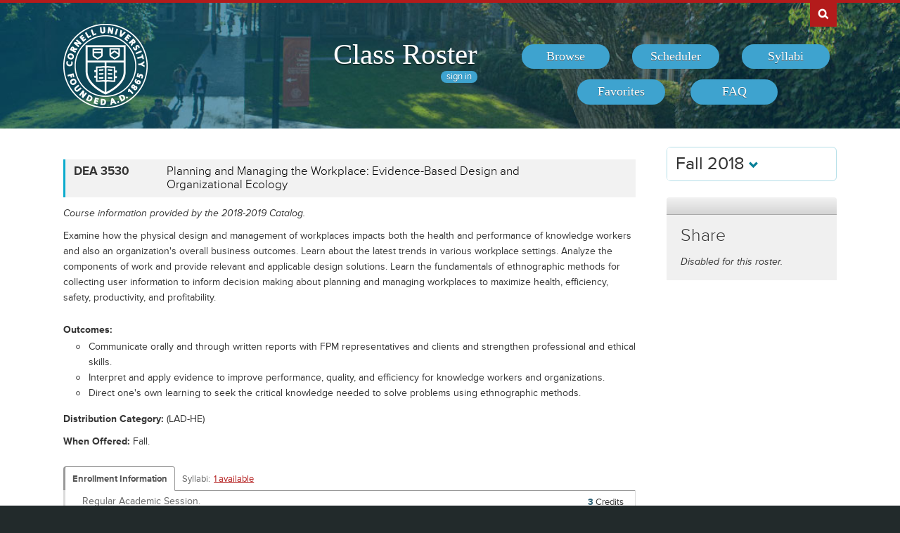

--- FILE ---
content_type: application/javascript
request_url: https://classes.cornell.edu/build//browse.eb08ceab.js
body_size: 76
content:
(window.webpackJsonp=window.webpackJsonp||[]).push([["browse"],{"5B4N":function(n,i,o){},GvPE:function(n,i,o){o("PUHD"),o("5B4N"),o("KzIX"),o("QKM8"),o("Rn1i")},KzIX:function(n,i,o){},PUHD:function(n,i,o){},QKM8:function(n,i,o){},Rn1i:function(n,i,o){}},[["GvPE","runtime"]]]);

--- FILE ---
content_type: text/javascript; charset=UTF-8
request_url: https://classes.cornell.edu/dynamic-assets/FA18/RosterSharedConfig.js
body_size: 17776
content:
/**
 * Class Roster
 *
 * @author Cornell University, Student Services IT
 * @version 4.0
 */
var RosterSharedConfig = {
    // previously global rosterUrls {}
    globalUrls: {
       appBase:  '/',
       appError: '/app-error',
       browse:   '/browse/roster/FA18',
       signOut:  '/sign-out',
       syllabiPublicList:      '/api/4.0/public/class-syllabi',
       syllabusSimpleDownload: '/download/syllabus-simple',
       instructorSearch:       '/search/instructor/FA18/instructor'
    },

    api3: {
        rosters:           '/api/3.0/config/rosters',
        searchCourses:     '/api/3.0/scheduler/search-courses',
        courseDetail:      '/api/3.0/scheduler/course-detail',
        pingSchedule:      '/api/3.0/scheduler/ping-schedule',
        mySchedules:       '/api/3.0/scheduler/schedules',
        myFavorites:       '/api/3.0/scheduler/favorites',
        myEnrollment:      '/api/3.0/scheduler/current-enrollment',
        myPlanner:         '/api/3.0/scheduler/my-planner',
        sharedSchedule:    '/api/3.0/public/shared-schedule',
        sharedCourseDetail:'/api/3.0/public/course-detail',
    },

    api4: {
        public: {
            catalogs:        '/api/4.0/public/catalogs',
            rosters:         '/api/4.0/public/rosters',
            subjects:        '/api/4.0/public/subjects'
        },

        reports: {
            reports:                 '/api/4.0/reports/reports',
            reportLimits:            '/api/4.0/reports/report-limits',
            runSyncReport:           '/api/4.0/reports/report-run-sync',
            runAsyncReport:          '/api/4.0/reports/report-run-async',
            reportStatus:            '/api/4.0/reports/report-status',
            reportHistory:           '/api/4.0/reports/report-history',
            reportHistoryWebContext: '/api/4.0/reports/report-history-web-context'
        },

        syllabiLanding: {
            enrollment:      '/api/4.0/syllabi-landing/classes-enrollment',
            favorites:       '/api/4.0/syllabi-landing/classes-favorites',
            scheduler:       '/api/4.0/syllabi-landing/classes-scheduler',
            subject:         '/api/4.0/syllabi-landing/classes-subject',
            searchClasses:   '/api/4.0/syllabi-landing/search-classes',
            syllabusView:    '/api/4.0/syllabi-landing/syllabi-views',
            enrollmentVerify:'/api/4.0/syllabi-landing/student-enrollment-verify'
        },

        syllabiManage: {
            classesInstructor:          '/api/4.0/syllabi-manage/instructor-classes',
            syllabi:                    '/api/4.0/syllabi-manage/syllabi',
            syllabiStatus:              '/api/4.0/syllabi-manage/syllabi-status',
            syllabusLinkOptions:        '/api/4.0/syllabi-manage/syllabus-link-options',
            syllabusLinkedSections:     '/api/4.0/syllabi-manage/syllabus-linked-sections',
            syllabusFiles:              '/api/4.0/syllabi-manage/syllabus-files',
            syllabusFileAttachments:    '/api/4.0/syllabi-manage/syllabus-file-attachments',
            libraryImport:              '/api/4.0/syllabi-manage/library-import'
        },

        user: {
            favorites:     '/api/4.0/user/favorites',
            preferences:   '/api/4.0/user/preferences'
        }
    },

    partials: {
        common: {
            confirmModal:          '/partials/Common/modals/confirm.html',
            errorModal:            '/partials/Common/modals/error.html',
            syllabiModal:          '/partials/Common/modals/syllabi.html',
        },

        scheduler: {
            courseDetailsModal:    '/partials/Common/modals/courseDetails.html',
            courseDirective:       '/partials/Scheduler/directives/scheduler-course.html',
            courseReviewDirective: '/partials/Scheduler/directives/scheduler-course-review.html',
            eventDirective:        '/partials/Scheduler/directives/scheduler-event.html',
            sharedCourseDirective: '/partials/Scheduler/directives/scheduler-shared-course.html',
            sharedEventDirective:  '/partials/Scheduler/directives/scheduler-shared-event.html',

            addScheduleModal:      '/partials/Scheduler/modals/addSchedule.html',
            addEventModal:         '/partials/Scheduler/modals/addEvent.html',
            editEventModal:        '/partials/Scheduler/modals/editEvent.html',
            importEnrollmentModal: '/partials/Scheduler/modals/importEnrollment.html',
            importMyPlannerModal:  '/partials/Scheduler/modals/importMyPlanner.html',
        },

        syllabi: {
            courseDetailsModal:    '/partials/Syllabi/modals/courseDetails.html',
            fileDetailsModal:      '/partials/Syllabi/modals/fileDetails.html',
            importLibraryModal:    '/partials/Syllabi/modals/importLibrary.html',
            syllabusDetailsModal:  '/partials/Syllabi/modals/syllabusDetails.html',
            uploadClassModal:      '/partials/Syllabi/modals/uploadClass.html',
            uploadLibraryModal:    '/partials/Syllabi/modals/uploadLibrary.html',
        }
    },

    resourceUrls: {
        courseDetailsModal:        '/browse/course-details-modal',
        favorites:                 '/favorites/roster',
        roster:                    '/browse/roster',
        reportFileDownload:        '/download/report-file',
        reports:                   '/reports/roster',
        syllabiSelect:             '/syllabi-select/roster',
        syllabiLanding:            '/syllabi-landing/roster',
        syllabiManage:             '/syllabi-manage/roster',
        syllabusSimpleDownload:    '/download/syllabus-simple',
        syllabusFileDownload:      '/download/syllabus-library-file'
    },

    ttl: {
        minFav: 120,
        minSave: 5,
        minCourseDetail: 300,
    },

    colorPalettes: ["Default","High Contrast","Ornithology Set","Sagan Set"],
    colorChoices: {"Default":[[{"code":"#455A64","meta":{"secondary":"#455A64","title":"Blue Gray 700"}},{"code":"brown","meta":{"secondary":"brown","title":"Brown"}},{"code":"#B31B1B","meta":{"secondary":"#B31B1B","title":"Cornell Red"}},{"code":"darkblue","meta":{"secondary":"darkblue","title":"Dark Blue"}},{"code":"darkcyan","meta":{"secondary":"darkcyan","title":"Dark Cyan"}},{"code":"#677077","meta":{"secondary":"#677077","title":"Dark Gray"}},{"code":"darkorange","meta":{"secondary":"darkorange","title":"Dark Orange"}},{"code":"#ff5722","meta":{"secondary":"#ff5722","title":"Deep Orange 500"}},{"code":"green","meta":{"secondary":"green","title":"Green"}},{"code":"#3f51b5","meta":{"secondary":"#3f51b5","title":"Indigo 500"}},{"code":"#e91e63","meta":{"secondary":"#e91e63","title":"Pink 500"}},{"code":"#9c27b0","meta":{"secondary":"#9c27b0","title":"Purple 500"}},{"code":"rgba(28, 144, 194, 0.80)","meta":{"secondary":"rgba(28, 144, 194, 0.60)","title":"Sea Green"}},{"code":"#009688","meta":{"secondary":"#009688","title":"Teal 500"}}]],"High Contrast":[[{"code":"#212121","meta":{"secondary":"#212121","title":"Charcoal"}},{"code":"#0D47A1","meta":{"secondary":"#0D47A1","title":"Deep Blue"}},{"code":"#004D40","meta":{"secondary":"#004D40","title":"Forest"}},{"code":"#1A237E","meta":{"secondary":"#1A237E","title":"Indigo"}},{"code":"#01579b","meta":{"secondary":"#01579b","title":"Lake Blue"}},{"code":"#1B5E20","meta":{"secondary":"#1B5E20","title":"Lawn"}},{"code":"#990066","meta":{"secondary":"#990066","title":"Magenta"}},{"code":"#3e2723","meta":{"secondary":"#3e2723","title":"Mud"}},{"code":"#33691E","meta":{"secondary":"#33691E","title":"Pea Green"}},{"code":"#311B92","meta":{"secondary":"#311B92","title":"Purple"}},{"code":"#922B21","meta":{"secondary":"#922B21","title":"Rust"}},{"code":"#263238","meta":{"secondary":"#263238","title":"Slate"}},{"code":"#006064","meta":{"secondary":"#006064","title":"Teal"}},{"code":"#4A148C","meta":{"secondary":"#4A148C","title":"Violet"}}]],"Ornithology Set":[[{"code":"#553286","meta":{"secondary":"#553286","title":"Amethyst Starling"}},{"code":"#868686","meta":{"secondary":"#868686","title":"Black-Capped Chickadee"}},{"code":"#355A83","meta":{"secondary":"#355A83","title":"Brewer's Blackbird"}},{"code":"#F53B26","meta":{"secondary":"#F53B26","title":"Cardinal"}},{"code":"#8F6B52","meta":{"secondary":"#8F6B52","title":"Ezra the Hawk"}},{"code":"#ff8c66","meta":{"secondary":"#ff8c66","title":"Flamingo"}},{"code":"#edd417","meta":{"secondary":"#edd417","title":"Goldfinch"}},{"code":"#24C2CB","meta":{"secondary":"#24C2CB","title":"Green Honeycreeper"}},{"code":"#0FA124","meta":{"secondary":"#0FA124","title":"Mallard"}},{"code":"#fa8c01","meta":{"secondary":"#fa8c01","title":"Oriole"}},{"code":"#8FCB27","meta":{"secondary":"#8FCB27","title":"Parakeet"}},{"code":"#0D6CE7","meta":{"secondary":"#0D6CE7","title":"Peacock"}},{"code":"#f922b0","meta":{"secondary":"#f922b0","title":"Pink Jay"}},{"code":"#3c3c3c","meta":{"secondary":"#3c3c3c","title":"Raven"}}]],"Sagan Set":[[{"code":"#093a62","meta":{"secondary":"#093a62","title":"Blueshift"}},{"code":"#051014","meta":{"secondary":"#051014","title":"Deep Space"}},{"code":"#FF8C00","meta":{"secondary":"#FF8C00","title":"Jupiter"}},{"code":"#A52A2A","meta":{"secondary":"#A52A2A","title":"Mars"}},{"code":"#696969","meta":{"secondary":"#696969","title":"Meteor"}},{"code":"#db8691","meta":{"secondary":"#db8691","title":"Nebula"}},{"code":"#3399ff","meta":{"secondary":"#3399ff","title":"Neptune"}},{"code":"#4B0082","meta":{"secondary":"#4B0082","title":"Ninth Planet"}},{"code":"#87CEFA","meta":{"secondary":"#87CEFA","title":"Pale Blue Dot"}},{"code":"#5F9EA0","meta":{"secondary":"#5F9EA0","title":"Pillars"}},{"code":"#E9967A","meta":{"secondary":"#E9967A","title":"Pluto"}},{"code":"#DC143C","meta":{"secondary":"#DC143C","title":"Redshift"}},{"code":"#D2B48C","meta":{"secondary":"#D2B48C","title":"Saturn"}},{"code":"#FFCC00","meta":{"secondary":"#FFCC00","title":"Venus"}}]]},
    randomEvents: [{"title":"1. Climb the 161 steps to the top of the clock tower (naturally).","location":""},{"title":"2. Stay up all night arguing about the existence of God.","location":""},{"title":"3. Become a groupie of an Ithaca band.","location":""},{"title":"4. Geo-cache your way across campus.","location":""},{"title":"5. Get to know a professor so well she invites you to dinner. Discover that professors have families.","location":""},{"title":"6. Watch a football game from the highest point in the Crescent.","location":""},{"title":"7. Host a visiting high school senior. Make college seem magical.","location":""},{"title":"8. Write an indignant letter to the editor of the Daily Sun.","location":""},{"title":"9. Go birdwatching in Sapsucker Woods. Start a life list.","location":""},{"title":"10. Scour the course manual for the quirkiest class you can find. Schedule it.","location":""},{"title":"11. Get lost in Cayuga Heights.","location":""},{"title":"12. Try everything on the Hot Truck menu at least once.","location":""},{"title":"13. Attend Hotelie prom.","location":""},{"title":"14. Make it to the top of the Lindseth Climbing Wall in Bartels Hall.","location":""},{"title":"15. Join hundreds of fellow students volunteering with local social service nonprofits during the annual \"Into the Streets\" event.","location":""},{"title":"16. Be the subject of a psychology experiment in a windowless room in Uris Hall.","location":""},{"title":"17. Listen to the echo on the side of the Johnson Museum. Go inside and consider the echoes of history.","location":""},{"title":"18. Fall in love at a laundromat.","location":""},{"title":"19. Sing \"Puff the Magic Dragon\" in front of the house (343 State Street) where it was written.","location":""},{"title":"20. Switch majors.","location":""},{"title":"21. Attend a religious service\u2014for a faith you know nothing about.","location":""},{"title":"22. Tonic for a hangover: sing along at the Hangovers\u2019 annual Fall Tonic concert.","location":""},{"title":"23. Get a mantra.","location":""},{"title":"24. Savor cheese-and-gravy fries at the State Diner at 2 a.m.","location":""},{"title":"25. Spend a day without using your cell phone. Wonder how your parents ever did it.","location":""},{"title":"26. Watch a seismograph in action in Snee Hall.","location":""},{"title":"27. Play cow chip bingo during Ag Day.","location":""},{"title":"28. Locate some old college guides and turn to the Cornell entry. Sit around with your pals and mock the anachronisms.","location":""},{"title":"29. Read about Odysseus\u2019s return to Ithaka while drinking coffee at the Temple of Zeus.","location":""},{"title":"30. Spend a Friday night at Helen Newman Bowling Center.","location":""},{"title":"31. Hold a nostalgic conversation about \"Sesame Street.\"","location":""},{"title":"32. Pick up a pint of ice cream at the Dairy Bar. Race to Purity Ice Cream on Route 13. Compare.","location":""},{"title":"33. Wear sandals to class in January.","location":""},{"title":"34. Have a snowball fight in May.","location":""},{"title":"35. Eat a giant Hershey bar while watching Willy Wonka and the Chocolate Factory, starring Peter Ostrum, DVM \u201984, as Charlie Bucket.","location":""},{"title":"36. Make it a double feature by adding The Wizard of Oz with Frank Morgan 1912 as the title character.","location":""},{"title":"37. Flirt with someone, anonymously, via the Sun personals.","location":""},{"title":"38. Ride a horse at Oxley Equestrian Center.","location":""},{"title":"39. Watch a polo match.","location":""},{"title":"40. Join a quirky student organization. Turn a whim into a passion.","location":""},{"title":"41. Road trip!","location":""},{"title":"42. Fall asleep in Uris Library\u2019s Fishbowl. Worry that the crowd above was watching you drool.","location":""},{"title":"43. Go on a campus tour. Ask the guide to show you the Medical college.","location":""},{"title":"44. Visit Cornell Orchards and taste fresh cider.","location":""},{"title":"45. Seek cast-off treasures at the annual \"Dump & Run\" sale.","location":""},{"title":"46. Take an Outdoor Education course, and learn more about yourself in a week than you will in a semester in a classroom.","location":""},{"title":"47. Embrace the Freshman Fifteen.","location":""},{"title":"48. Get into a heated debate at a political rally in front of the Straight. Run into your antagonist later at a bar. Buy him or her a drink.","location":""},{"title":"49. Take an autotutorial class. Realize that all education is autotutorial.","location":""},{"title":"50. Spend a life-changing semester abroad.","location":""},{"title":"51. Attend the Centrally Isolated Film Festival at the Schwartz Center for the Performing Arts.","location":""},{"title":"52. Hunt for the oddest Big Red souvenir at the Cornell Store. Buy it.","location":""},{"title":"53. Peer through a telescope at the observatory atop Mount Pleasant. Channel Carl Sagan.","location":""},{"title":"54. Park yourself at noon at Libe Slope Overlook. Stay through sunset.","location":""},{"title":"55. Take at least one class in each of Cornell\u2019s seven undergraduate colleges.","location":""},{"title":"56. Have a conversation in which everybody quotes dialogue from Monty Python.","location":""},{"title":"57. Visit an actual particle accelerator at the Wilson Synchrotron Laboratory.","location":""},{"title":"58. Turn twenty-one, then enjoy $1 beer Fridays at the Big Red Barn.","location":""},{"title":"59. Join the Cornell Amateur Radio Club.","location":""},{"title":"60. Gain bovine insight: peer into a rumen fistula cow at the Vet college.","location":""},{"title":"61. Skip class and hang out on the Arts Quad, carrying only a paperback novel.","location":""},{"title":"62. Seek out a classmate named \"Louie.\" Treat him to Louie\u2019s Lunch.","location":""},{"title":"63. Complete all five one-mile loops that are part of Cornell\u2019s Wellness Walking Map\u2014in one day.","location":""},{"title":"64. Play co-ed intramural dodgeball.","location":""},{"title":"65. Cheer the Big Red at road games\u2014at each of the other seven Ivies.","location":""},{"title":"66. Shout \"Screw B.U., Harvard, too!\" while watching a hockey game in Boston.","location":""},{"title":"67. Spend an evening marveling at Cosmos, the 12,000-LED light display at the Johnson Museum.","location":""},{"title":"69. Have a midnight picnic at Cornell Plantations.","location":""},{"title":"70. Find an empty classroom or overlooked nook. Make it your go-to study spot.","location":""},{"title":"71. Try to locate the Cornell references in books by Kurt Vonnegut \u201944 and Thomas Pynchon \u201959.","location":""},{"title":"73. Sit quietly amid the stained-glass serenity in Sage Chapel.","location":""},{"title":"74. Make snow angels.","location":""},{"title":"75. Watch rowers on Cayuga Inlet.","location":""},{"title":"76. Audition to be a chimesmaster, if only to play a note or two.","location":""},{"title":"77. Locate a bootleg of the Grateful Dead\u2019s famous Barton Hall concert from May 8, 1977. Sneak into Barton late at night and press \"play.\"","location":""},{"title":"78. Drive the entire perimeter\u2014about eighty-five miles\u2014of Cayuga Lake. Stop often.","location":""},{"title":"79. Go to the Rare and Manuscript Collections in Kroch Library and get a gander at the Gettysburg Address.","location":""},{"title":"80. Kiss your significant other on both suspension bridges, not just the famous one, but the one over Fall Creek near the Plantations.","location":""},{"title":"81. If you can\u2019t be a Big Red Bear, hug one.","location":""},{"title":"82. Mini road trip: visit Ithaca College.","location":""},{"title":"83. Get a staff member to guide you through the underground tunnel between Olin and Uris libraries.","location":""},{"title":"84. Debate a professor about a philosophical matter. Agree to disagree.","location":""},{"title":"85. Skate at Lynah Rink. Imagine the crowd cheering you on as a Big Red hockey star.","location":""},{"title":"86. Learn verses of school alma maters\u2014Vanderbilt, Georgia, Xavier\u2014that use the same tune as Cornell\u2019s.","location":""},{"title":"87. Invent your own mixed drink.","location":""},{"title":"88. Scrutinize the century-old caricatures of professors carved into the beams of the Straight\u2019s Memorial Room.","location":""},{"title":"89. Sit in on a lecture just because you happen to be passing by.","location":""},{"title":"90. Dress up and do the \"Time Warp\" at The Rocky Horror Picture Show in Risley Hall.","location":""},{"title":"91. Be a Big Brother or Big Sister to an Ithaca kid in need.","location":""},{"title":"93. Find a boisterous group of Homecoming tailgaters who are at least a generation older than you. Join them.","location":""},{"title":"94. Slay the dragon on Dragon Day.","location":""},{"title":"95. Strut around campus wearing a Cornell sweatshirt\u2014from Iowa\u2019s Cornell College.","location":""},{"title":"96. Take a P.E. course in juggling. Don\u2019t drop it.","location":""},{"title":"97. En route to New York City, stop for deep-fried French toast at the Roscoe Diner on Route 17.","location":""},{"title":"98. Gape at the nineteen-foot-long reticulated python skeleton at the Museum of Vertebrates in the Lab of Ornithology.","location":""},{"title":"99. Sleep through your alarm for an 11:15 class.","location":""},{"title":"100. Stay in Ithaca over a vacation. Walk around campus like you own the place.","location":""},{"title":"101. Test your skills at the nine-hole Robison Disc Golf Course\u2014or create your own course out of campus icons.","location":""},{"title":"102. Go ghost-hunting for Alice Statler and Prudence Risley in their namesakebuildings.","location":""},{"title":"103. Brag about the big brains at Cornell. Prove it by showing a visitor Mr. Rulloff\u2019s in the Brain Collection.","location":""},{"title":"104. Eat at the student-run restaurant in the Statler Hotel. Watch a Hotelie pal try to manage his once-a-semester \"management night.\"","location":""},{"title":"105. Be a Blue Light escort.","location":""},{"title":"106. Take an evening cruise on Cayuga Lake.","location":""},{"title":"107. Visit the Risley dining room and imagine yourself at Oxford\u2019s Christ Church Refectory, the inspiration for its design.","location":""},{"title":"108. Go to a Board of Trustees meeting and offer your two cents.","location":""},{"title":"109. Design your own sandwich at Collegetown Bagels. Submit it for menu consideration.","location":""},{"title":"110. Look up an old photo of Davy Hoy and T. F. Crane. Finally figure out who you\u2019ve been giving your regards to all this time.","location":""},{"title":"111. Ski downhill at Greek Peak and cross-country at the Cornell Plantations.","location":""},{"title":"112. Take Intro to Wines. Learn how to spit properly. Take your parents out to dinner and impress them.","location":""},{"title":"113. Touch a meteorite on the third floor of Space Sciences.","location":""},{"title":"114. Follow the Sagan Planet Walk, a scale model of the solar system\u2014from the sun on the Ithaca Commons to Pluto at the Sciencenter.","location":""},{"title":"115. Walk to a fraternity party in the freezing cold, along with most of your freshman floor.","location":""},{"title":"117. Sell your textbooks at the end of the semester. Spend the money in one night at The Nines.","location":""},{"title":"118. Stand under a giant whale skeleton at Ithaca\u2019s Museum of the Earth.","location":""},{"title":"119. Rappel, zipline, and climb a replica McGraw Tower at the Hoffman Challenge Course.","location":""},{"title":"120. Volunteer as a model in the annual Cornell Fashion Collective Runway Show. Own the catwalk.","location":""},{"title":"121. Hike the Gorge Trail at Taughannock Falls State Park.","location":""},{"title":"122. Have an epiphany about the meaning of life. Change your mind several times.","location":""},{"title":"123. Find a vintage letter sweater. Wear it with pride.","location":""},{"title":"124. Take English 2270: Shakespeare. Woo someone with a sonnet.","location":""},{"title":"125. See how many people you can cram into your dorm room.","location":""},{"title":"126. On International Spirit of Zinck\u2019s Night, use video chat to celebrate with a group halfway around the world.","location":""},{"title":"127. Pick a name from the war memorial in Anabel Taylor. Go learn more of the story.","location":""},{"title":"128. Witness the rare blooming of the odiferous \"corpse flower\" in a CALS greenhouse.","location":""},{"title":"129. Attend a lecture in Bailey Hall. Sit in the very back.","location":""},{"title":"130. Attend another lecture in Bailey. Sit in the front row.","location":""},{"title":"131. Create a wampum belt during a workshop at the Akwe:kon residence hall.","location":""},{"title":"132. Binge watch every episode of \"The Office\" in which Andy Bernard mentions Cornell.","location":""},{"title":"133. Walk out of a prelim with a dazed look in your eyes. Thank Ezra that it\u2019s not a final.","location":""},{"title":"135. Visit the campus farmers\u2019 market, held on the Ag Quad every fall Thursday.","location":""},{"title":"136. Check the time on the Engineering Quad sundial.","location":""},{"title":"137. Spend a night in a solar-powered yurt on Mount Pleasant.","location":""},{"title":"138. Read Charlotte\u2019s Web by E. B. White \u201921, then visit the seven million entomology specimens in Comstock Hall.","location":""},{"title":"139. Take a pass-fail class. Barely pass.","location":""},{"title":"140. Drive your own car on the famed race course at nearby Watkins Glen International\u2014as a pace car during opening weekend in April.","location":""},{"title":"141. Recruit a virgin to test out the Arts Quad statue handshake legend (or test it yourself).","location":""},{"title":"142. Visit the Finger Lakes Wine Trail. And the Finger Lakes Beer Trail. And the Finger Lakes Cheese Trail. But only one at a time.","location":""},{"title":"143. Memorize the statement about coeducation that Ezra Cornell left in the cornerstone of Sage Hall.","location":""},{"title":"144. Pretend you\u2019re a rooftop fan watching a game at Wrigley Field\u2014but make it a view of Hoy Field from atop Rhodes Hall.","location":""},{"title":"145. Taste your way through the dim sum bar at Robert Purcell Dining.","location":""},{"title":"146. Have your picture taken in A. D. White\u2019s lap.","location":""},{"title":"147. Rush the field at the last home football game of the season.","location":""},{"title":"148. Take Film 2850: Stardom. Get college credit for watching an episode of \"Entourage.\"","location":""},{"title":"149. Epic road trip: visit the nation\u2019s other four Ithacas\u2014in Ohio, Michigan, Wisconsin, and Nebraska.","location":""},{"title":"150. Jog to the Plantations. Ring the giant bell at Newman Overlook. Jog back.","location":""},{"title":"151. Save every Big Red hockey ticket stub. During Senior Week, compare the total to the number of parking tickets you\u2019ve amassed.","location":""},{"title":"152. Spend the summer in Ithaca. Then spend the fall constantly telling your housemates how beautiful and peaceful it was.","location":""},{"title":"153. Wear out your \"Ithaca is Gorges\" T-shirt and replace it with a sardonic version (\"Ithaca is Cold\"; \"Ithaca is Gangsta\").","location":""},{"title":"154. Take the Pinesburger Challenge at the Glenwood Pines restaurant.","location":""},{"title":"155. Measure your emotions at the \"mood cloud\" art installation in Gates Hall.","location":""},{"title":"156. Hike to all twelve waterfalls at Treman State Park.","location":""},{"title":"157. Write a senior honors thesis.","location":""},{"title":"158. Don\u2019t graduate until you\u2019ve seen The Graduate at Willard Straight.","location":""},{"title":"159. Contact the oldest living Cornell alumnus and introduce yourself. Compare experiences.","location":""},{"title":"160. Write a letter to your parents\u2014with pen and paper\u2014and thank them for everything.","location":""},{"title":"161. Walk to class in the snow, uphill both ways.","location":""}],

    availRosters: {"2573":{"slug":"FA14","isDefaultRoster":false,"strm":"2573","termBeginDttm":"2014-08-26T00:00:00-04:00","termEndDttm":"2014-12-18T00:00:00-05:00","descr":"Fall 2014","descrshort":"2014FA","defaultSessionCode":"1","defaultSessionBeginDttm":null,"defaultSessionEndDttm":null,"defaultCampus":"MAIN","defaultLocation":"ITH","defaultInstructionMode":"P","includedCrseAttr":[],"sharing":false,"archiveMode":true,"superArchiveMode":true,"showFacility":"Y","syllabiFrozenMode":false,"schedulerEnabled":false,"syllabiEnabled":false,"refreshEnabled":false,"capRefreshEnabled":false,"classMaterialSupport":"N","classMaterialAutoAction":"0","lastModifiedDttm":"2025-10-31T08:58:00-04:00","version":{"status":"COMPLETE","referenceDttm":"2025-07-10T13:15:58-04:00","catalogDttm":"2015-06-11T18:21:23-04:00","descriptionSource":"CATALOG","showCatalogNote":true,"catalogCourseNote":null,"catalog":{"id":2,"descrshort":"CoS 14-15","descr":"Courses of Study 2014-2015","acalogCatalogId":22,"version":{"status":"COMPLETE","startDttm":"2015-06-11T18:21:23-04:00","stopDttm":"2015-06-11T19:03:51-04:00"}}},"enrlDttm":"2025-07-10T13:29:02-04:00","plannerDttm":"2025-07-10T13:29:02-04:00","lastRefreshedDttm":"2025-07-10T14:04:57-04:00"},"2580":{"slug":"WI15","isDefaultRoster":false,"strm":"2580","termBeginDttm":"2014-12-26T00:00:00-05:00","termEndDttm":"2015-01-17T00:00:00-05:00","descr":"Winter 2015","descrshort":"2015WI","defaultSessionCode":"WS","defaultSessionBeginDttm":null,"defaultSessionEndDttm":null,"defaultCampus":"MAIN","defaultLocation":"ITH","defaultInstructionMode":"P","includedCrseAttr":[],"sharing":true,"archiveMode":true,"superArchiveMode":true,"showFacility":"Y","syllabiFrozenMode":false,"schedulerEnabled":false,"syllabiEnabled":false,"refreshEnabled":false,"capRefreshEnabled":false,"classMaterialSupport":"N","classMaterialAutoAction":"0","lastModifiedDttm":"2025-10-31T08:58:00-04:00","version":{"status":"COMPLETE","referenceDttm":"2025-07-10T13:15:58-04:00","catalogDttm":"2015-06-11T18:21:23-04:00","descriptionSource":"CATALOG","showCatalogNote":true,"catalogCourseNote":null,"catalog":{"id":2,"descrshort":"CoS 14-15","descr":"Courses of Study 2014-2015","acalogCatalogId":22,"version":{"status":"COMPLETE","startDttm":"2015-06-11T18:21:23-04:00","stopDttm":"2015-06-11T19:03:51-04:00"}}},"enrlDttm":"2025-07-10T13:29:02-04:00","plannerDttm":"2025-07-10T13:29:02-04:00","lastRefreshedDttm":"2025-07-10T14:25:25-04:00"},"2587":{"slug":"SP15","isDefaultRoster":false,"strm":"2587","termBeginDttm":"2015-01-21T00:00:00-05:00","termEndDttm":"2015-05-19T00:00:00-04:00","descr":"Spring 2015","descrshort":"2015SP","defaultSessionCode":"1","defaultSessionBeginDttm":null,"defaultSessionEndDttm":null,"defaultCampus":"MAIN","defaultLocation":"ITH","defaultInstructionMode":"P","includedCrseAttr":[],"sharing":true,"archiveMode":true,"superArchiveMode":true,"showFacility":"Y","syllabiFrozenMode":false,"schedulerEnabled":false,"syllabiEnabled":false,"refreshEnabled":false,"capRefreshEnabled":false,"classMaterialSupport":"N","classMaterialAutoAction":"0","lastModifiedDttm":"2025-10-31T08:58:00-04:00","version":{"status":"COMPLETE","referenceDttm":"2025-07-10T13:15:58-04:00","catalogDttm":"2015-06-11T18:21:23-04:00","descriptionSource":"CATALOG","showCatalogNote":true,"catalogCourseNote":null,"catalog":{"id":2,"descrshort":"CoS 14-15","descr":"Courses of Study 2014-2015","acalogCatalogId":22,"version":{"status":"COMPLETE","startDttm":"2015-06-11T18:21:23-04:00","stopDttm":"2015-06-11T19:03:51-04:00"}}},"enrlDttm":"2025-07-10T13:29:02-04:00","plannerDttm":"2025-07-10T13:29:02-04:00","lastRefreshedDttm":"2025-07-10T14:30:29-04:00"},"2594":{"slug":"SU15","isDefaultRoster":false,"strm":"2594","termBeginDttm":"2015-05-27T00:00:00-04:00","termEndDttm":"2015-08-04T00:00:00-04:00","descr":"Summer 2015","descrshort":"2015SU","defaultSessionCode":"1","defaultSessionBeginDttm":null,"defaultSessionEndDttm":null,"defaultCampus":"MAIN","defaultLocation":"ITH","defaultInstructionMode":"P","includedCrseAttr":[],"sharing":false,"archiveMode":true,"superArchiveMode":true,"showFacility":"Y","syllabiFrozenMode":false,"schedulerEnabled":false,"syllabiEnabled":false,"refreshEnabled":false,"capRefreshEnabled":false,"classMaterialSupport":"N","classMaterialAutoAction":"0","lastModifiedDttm":"2025-10-31T08:58:00-04:00","version":{"status":"COMPLETE","referenceDttm":"2025-07-10T13:15:58-04:00","catalogDttm":"2015-06-11T18:21:23-04:00","descriptionSource":"CATALOG","showCatalogNote":true,"catalogCourseNote":null,"catalog":{"id":2,"descrshort":"CoS 14-15","descr":"Courses of Study 2014-2015","acalogCatalogId":22,"version":{"status":"COMPLETE","startDttm":"2015-06-11T18:21:23-04:00","stopDttm":"2015-06-11T19:03:51-04:00"}}},"enrlDttm":"2025-07-10T13:29:02-04:00","plannerDttm":"2025-07-10T13:29:02-04:00","lastRefreshedDttm":"2025-07-10T14:37:10-04:00"},"2608":{"slug":"FA15","isDefaultRoster":false,"strm":"2608","termBeginDttm":"2015-08-25T00:00:00-04:00","termEndDttm":"2015-12-17T00:00:00-05:00","descr":"Fall 2015","descrshort":"2015FA","defaultSessionCode":"1","defaultSessionBeginDttm":null,"defaultSessionEndDttm":null,"defaultCampus":"MAIN","defaultLocation":"ITH","defaultInstructionMode":"P","includedCrseAttr":[],"sharing":false,"archiveMode":true,"superArchiveMode":true,"showFacility":"Y","syllabiFrozenMode":false,"schedulerEnabled":false,"syllabiEnabled":false,"refreshEnabled":false,"capRefreshEnabled":false,"classMaterialSupport":"N","classMaterialAutoAction":"0","lastModifiedDttm":"2025-10-31T08:58:00-04:00","version":{"status":"COMPLETE","referenceDttm":"2025-07-10T13:15:58-04:00","catalogDttm":"2016-06-09T18:15:16-04:00","descriptionSource":"CATALOG","showCatalogNote":true,"catalogCourseNote":null,"catalog":{"id":3,"descrshort":"CoS 15-16","descr":"Courses of Study 2015-2016","acalogCatalogId":26,"version":{"status":"COMPLETE","startDttm":"2016-06-09T18:15:16-04:00","stopDttm":"2016-06-09T18:35:15-04:00"}}},"enrlDttm":"2025-07-10T13:29:02-04:00","plannerDttm":"2025-07-10T13:29:02-04:00","lastRefreshedDttm":"2025-07-10T14:39:16-04:00"},"2615":{"slug":"WI16","isDefaultRoster":false,"strm":"2615","termBeginDttm":"2015-12-28T00:00:00-05:00","termEndDttm":"2016-01-23T00:00:00-05:00","descr":"Winter 2016","descrshort":"2016WI","defaultSessionCode":"WS","defaultSessionBeginDttm":null,"defaultSessionEndDttm":null,"defaultCampus":"MAIN","defaultLocation":"ITH","defaultInstructionMode":"P","includedCrseAttr":[],"sharing":false,"archiveMode":true,"superArchiveMode":true,"showFacility":"Y","syllabiFrozenMode":false,"schedulerEnabled":false,"syllabiEnabled":false,"refreshEnabled":false,"capRefreshEnabled":false,"classMaterialSupport":"N","classMaterialAutoAction":"0","lastModifiedDttm":"2025-10-31T08:58:00-04:00","version":{"status":"COMPLETE","referenceDttm":"2025-07-10T13:15:58-04:00","catalogDttm":"2016-06-09T18:15:16-04:00","descriptionSource":"CATALOG","showCatalogNote":true,"catalogCourseNote":null,"catalog":{"id":3,"descrshort":"CoS 15-16","descr":"Courses of Study 2015-2016","acalogCatalogId":26,"version":{"status":"COMPLETE","startDttm":"2016-06-09T18:15:16-04:00","stopDttm":"2016-06-09T18:35:15-04:00"}}},"enrlDttm":"2025-07-10T13:29:02-04:00","plannerDttm":"2025-07-10T13:29:02-04:00","lastRefreshedDttm":"2025-07-10T14:45:45-04:00"},"2622":{"slug":"SP16","isDefaultRoster":false,"strm":"2622","termBeginDttm":"2016-01-27T00:00:00-05:00","termEndDttm":"2016-05-24T00:00:00-04:00","descr":"Spring 2016","descrshort":"2016SP","defaultSessionCode":"1","defaultSessionBeginDttm":null,"defaultSessionEndDttm":null,"defaultCampus":"MAIN","defaultLocation":"ITH","defaultInstructionMode":"P","includedCrseAttr":[],"sharing":false,"archiveMode":true,"superArchiveMode":true,"showFacility":"Y","syllabiFrozenMode":false,"schedulerEnabled":false,"syllabiEnabled":false,"refreshEnabled":false,"capRefreshEnabled":false,"classMaterialSupport":"N","classMaterialAutoAction":"0","lastModifiedDttm":"2025-10-31T08:58:00-04:00","version":{"status":"COMPLETE","referenceDttm":"2025-07-10T13:15:58-04:00","catalogDttm":"2016-06-09T18:15:16-04:00","descriptionSource":"CATALOG","showCatalogNote":true,"catalogCourseNote":null,"catalog":{"id":3,"descrshort":"CoS 15-16","descr":"Courses of Study 2015-2016","acalogCatalogId":26,"version":{"status":"COMPLETE","startDttm":"2016-06-09T18:15:16-04:00","stopDttm":"2016-06-09T18:35:15-04:00"}}},"enrlDttm":"2025-07-10T13:29:02-04:00","plannerDttm":"2025-07-10T13:29:02-04:00","lastRefreshedDttm":"2025-07-10T14:49:34-04:00"},"2629":{"slug":"SU16","isDefaultRoster":false,"strm":"2629","termBeginDttm":"2016-06-01T00:00:00-04:00","termEndDttm":"2016-08-09T00:00:00-04:00","descr":"Summer 2016","descrshort":"2016SU","defaultSessionCode":"1","defaultSessionBeginDttm":null,"defaultSessionEndDttm":null,"defaultCampus":"MAIN","defaultLocation":"ITH","defaultInstructionMode":"P","includedCrseAttr":[],"sharing":false,"archiveMode":true,"superArchiveMode":true,"showFacility":"Y","syllabiFrozenMode":false,"schedulerEnabled":false,"syllabiEnabled":false,"refreshEnabled":false,"capRefreshEnabled":false,"classMaterialSupport":"N","classMaterialAutoAction":"0","lastModifiedDttm":"2025-10-31T08:58:00-04:00","version":{"status":"COMPLETE","referenceDttm":"2016-08-31T19:14:21-04:00","catalogDttm":"2016-06-09T18:15:16-04:00","descriptionSource":"CATALOG","showCatalogNote":true,"catalogCourseNote":null,"catalog":{"id":3,"descrshort":"CoS 15-16","descr":"Courses of Study 2015-2016","acalogCatalogId":26,"version":{"status":"COMPLETE","startDttm":"2016-06-09T18:15:16-04:00","stopDttm":"2016-06-09T18:35:15-04:00"}}},"enrlDttm":"2016-09-01T09:00:35-04:00","plannerDttm":"2016-09-01T09:00:35-04:00","lastRefreshedDttm":"2016-08-31T19:34:34-04:00"},"2643":{"slug":"FA16","isDefaultRoster":false,"strm":"2643","termBeginDttm":"2016-08-23T00:00:00-04:00","termEndDttm":"2016-12-15T00:00:00-05:00","descr":"Fall 2016","descrshort":"2016FA","defaultSessionCode":"1","defaultSessionBeginDttm":null,"defaultSessionEndDttm":null,"defaultCampus":"MAIN","defaultLocation":"ITH","defaultInstructionMode":"P","includedCrseAttr":[],"sharing":false,"archiveMode":true,"superArchiveMode":true,"showFacility":"Y","syllabiFrozenMode":false,"schedulerEnabled":false,"syllabiEnabled":false,"refreshEnabled":false,"capRefreshEnabled":false,"classMaterialSupport":"N","classMaterialAutoAction":"0","lastModifiedDttm":"2025-10-31T08:58:00-04:00","version":{"status":"COMPLETE","referenceDttm":"2017-02-06T19:14:21-05:00","catalogDttm":"2017-02-06T19:15:44-05:00","descriptionSource":"CATALOG","showCatalogNote":true,"catalogCourseNote":null,"catalog":{"id":4,"descrshort":"CoS 16-17","descr":"Courses of Study 2016-2017","acalogCatalogId":28,"version":{"status":"COMPLETE","startDttm":"2017-06-14T19:15:28-04:00","stopDttm":"2017-06-14T19:35:48-04:00"}}},"enrlDttm":"2017-02-07T10:51:38-05:00","plannerDttm":"2017-02-07T10:51:38-05:00","lastRefreshedDttm":"2017-02-06T19:35:41-05:00"},"2650":{"slug":"WI17","isDefaultRoster":false,"strm":"2650","termBeginDttm":"2016-12-26T00:00:00-05:00","termEndDttm":"2017-01-21T00:00:00-05:00","descr":"Winter 2017","descrshort":"2017WI","defaultSessionCode":"WS","defaultSessionBeginDttm":null,"defaultSessionEndDttm":null,"defaultCampus":"MAIN","defaultLocation":"ITH","defaultInstructionMode":"P","includedCrseAttr":[],"sharing":false,"archiveMode":true,"superArchiveMode":true,"showFacility":"Y","syllabiFrozenMode":false,"schedulerEnabled":false,"syllabiEnabled":false,"refreshEnabled":false,"capRefreshEnabled":false,"classMaterialSupport":"N","classMaterialAutoAction":"0","lastModifiedDttm":"2025-10-31T08:58:00-04:00","version":{"status":"COMPLETE","referenceDttm":"2017-02-06T19:14:21-05:00","catalogDttm":"2017-02-06T19:15:44-05:00","descriptionSource":"CATALOG","showCatalogNote":true,"catalogCourseNote":null,"catalog":{"id":4,"descrshort":"CoS 16-17","descr":"Courses of Study 2016-2017","acalogCatalogId":28,"version":{"status":"COMPLETE","startDttm":"2017-06-14T19:15:28-04:00","stopDttm":"2017-06-14T19:35:48-04:00"}}},"enrlDttm":"2017-02-07T11:01:10-05:00","plannerDttm":"2017-02-07T11:01:10-05:00","lastRefreshedDttm":"2017-02-06T19:37:39-05:00"},"2657":{"slug":"SP17","isDefaultRoster":false,"strm":"2657","termBeginDttm":"2017-01-25T00:00:00-05:00","termEndDttm":"2017-05-23T00:00:00-04:00","descr":"Spring 2017","descrshort":"2017SP","defaultSessionCode":"1","defaultSessionBeginDttm":null,"defaultSessionEndDttm":null,"defaultCampus":"MAIN","defaultLocation":"ITH","defaultInstructionMode":"P","includedCrseAttr":[],"sharing":false,"archiveMode":true,"superArchiveMode":true,"showFacility":"Y","syllabiFrozenMode":true,"schedulerEnabled":false,"syllabiEnabled":false,"refreshEnabled":false,"capRefreshEnabled":false,"classMaterialSupport":"N","classMaterialAutoAction":"0","lastModifiedDttm":"2025-10-31T08:58:00-04:00","version":{"status":"COMPLETE","referenceDttm":"2017-06-18T19:14:21-04:00","catalogDttm":"2017-06-14T19:15:28-04:00","descriptionSource":"CATALOG","showCatalogNote":true,"catalogCourseNote":null,"catalog":{"id":4,"descrshort":"CoS 16-17","descr":"Courses of Study 2016-2017","acalogCatalogId":28,"version":{"status":"COMPLETE","startDttm":"2017-06-14T19:15:28-04:00","stopDttm":"2017-06-14T19:35:48-04:00"}}},"enrlDttm":"2017-06-19T12:01:00-04:00","plannerDttm":"2017-06-19T12:01:00-04:00","lastRefreshedDttm":"2017-06-18T19:34:12-04:00"},"2664":{"slug":"SU17","isDefaultRoster":false,"strm":"2664","termBeginDttm":"2017-05-31T00:00:00-04:00","termEndDttm":"2017-08-08T00:00:00-04:00","descr":"Summer 2017","descrshort":"2017SU","defaultSessionCode":"1","defaultSessionBeginDttm":null,"defaultSessionEndDttm":null,"defaultCampus":"MAIN","defaultLocation":"ITH","defaultInstructionMode":"P","includedCrseAttr":[],"sharing":false,"archiveMode":true,"superArchiveMode":true,"showFacility":"Y","syllabiFrozenMode":true,"schedulerEnabled":false,"syllabiEnabled":false,"refreshEnabled":false,"capRefreshEnabled":false,"classMaterialSupport":"N","classMaterialAutoAction":"0","lastModifiedDttm":"2025-10-31T08:58:00-04:00","version":{"status":"COMPLETE","referenceDttm":"2017-08-27T19:14:21-04:00","catalogDttm":"2017-06-14T19:15:28-04:00","descriptionSource":"CATALOG","showCatalogNote":true,"catalogCourseNote":null,"catalog":{"id":4,"descrshort":"CoS 16-17","descr":"Courses of Study 2016-2017","acalogCatalogId":28,"version":{"status":"COMPLETE","startDttm":"2017-06-14T19:15:28-04:00","stopDttm":"2017-06-14T19:35:48-04:00"}}},"enrlDttm":"2017-08-28T10:10:24-04:00","plannerDttm":"2017-08-28T10:10:24-04:00","lastRefreshedDttm":"2017-08-27T19:34:30-04:00"},"2678":{"slug":"FA17","isDefaultRoster":false,"strm":"2678","termBeginDttm":"2017-08-22T00:00:00-04:00","termEndDttm":"2017-12-14T00:00:00-05:00","descr":"Fall 2017","descrshort":"2017FA","defaultSessionCode":"1","defaultSessionBeginDttm":null,"defaultSessionEndDttm":null,"defaultCampus":"MAIN","defaultLocation":"ITH","defaultInstructionMode":"P","includedCrseAttr":[],"sharing":false,"archiveMode":true,"superArchiveMode":true,"showFacility":"Y","syllabiFrozenMode":true,"schedulerEnabled":false,"syllabiEnabled":true,"refreshEnabled":false,"capRefreshEnabled":false,"classMaterialSupport":"N","classMaterialAutoAction":"0","lastModifiedDttm":"2025-10-31T08:58:00-04:00","version":{"status":"COMPLETE","referenceDttm":"2018-01-07T19:14:21-05:00","catalogDttm":"2018-01-07T19:15:32-05:00","descriptionSource":"CATALOG","showCatalogNote":true,"catalogCourseNote":null,"catalog":{"id":5,"descrshort":"CoS 17-18","descr":"Courses of Study 2017-2018","acalogCatalogId":31,"version":{"status":"COMPLETE","startDttm":"2018-06-14T19:15:33-04:00","stopDttm":"2018-06-14T19:35:23-04:00"}}},"enrlDttm":"2018-01-08T09:20:59-05:00","plannerDttm":"2018-01-08T09:20:59-05:00","lastRefreshedDttm":"2018-01-07T19:46:27-05:00"},"2685":{"slug":"WI18","isDefaultRoster":false,"strm":"2685","termBeginDttm":"2017-12-26T00:00:00-05:00","termEndDttm":"2018-01-20T00:00:00-05:00","descr":"Winter 2018","descrshort":"2018WI","defaultSessionCode":"WS","defaultSessionBeginDttm":null,"defaultSessionEndDttm":null,"defaultCampus":"MAIN","defaultLocation":"ITH","defaultInstructionMode":"P","includedCrseAttr":[],"sharing":false,"archiveMode":true,"superArchiveMode":true,"showFacility":"Y","syllabiFrozenMode":true,"schedulerEnabled":false,"syllabiEnabled":true,"refreshEnabled":false,"capRefreshEnabled":false,"classMaterialSupport":"N","classMaterialAutoAction":"0","lastModifiedDttm":"2025-10-31T08:58:00-04:00","version":{"status":"COMPLETE","referenceDttm":"2018-02-01T19:14:21-05:00","catalogDttm":"2018-02-01T19:15:13-05:00","descriptionSource":"CATALOG","showCatalogNote":true,"catalogCourseNote":null,"catalog":{"id":5,"descrshort":"CoS 17-18","descr":"Courses of Study 2017-2018","acalogCatalogId":31,"version":{"status":"COMPLETE","startDttm":"2018-06-14T19:15:33-04:00","stopDttm":"2018-06-14T19:35:23-04:00"}}},"enrlDttm":"2018-02-02T12:30:41-05:00","plannerDttm":"2018-02-02T12:30:41-05:00","lastRefreshedDttm":"2018-02-01T19:35:39-05:00"},"2692":{"slug":"SP18","isDefaultRoster":false,"strm":"2692","termBeginDttm":"2018-01-24T00:00:00-05:00","termEndDttm":"2018-05-22T00:00:00-04:00","descr":"Spring 2018","descrshort":"2018SP","defaultSessionCode":"1","defaultSessionBeginDttm":null,"defaultSessionEndDttm":null,"defaultCampus":"MAIN","defaultLocation":"ITH","defaultInstructionMode":"P","includedCrseAttr":[],"sharing":false,"archiveMode":true,"superArchiveMode":true,"showFacility":"Y","syllabiFrozenMode":true,"schedulerEnabled":false,"syllabiEnabled":true,"refreshEnabled":false,"capRefreshEnabled":false,"classMaterialSupport":"N","classMaterialAutoAction":"0","lastModifiedDttm":"2025-10-31T08:58:00-04:00","version":{"status":"COMPLETE","referenceDttm":"2018-06-18T19:14:21-04:00","catalogDttm":"2018-06-14T19:15:33-04:00","descriptionSource":"CATALOG","showCatalogNote":true,"catalogCourseNote":null,"catalog":{"id":5,"descrshort":"CoS 17-18","descr":"Courses of Study 2017-2018","acalogCatalogId":31,"version":{"status":"COMPLETE","startDttm":"2018-06-14T19:15:33-04:00","stopDttm":"2018-06-14T19:35:23-04:00"}}},"enrlDttm":"2018-06-19T14:00:58-04:00","plannerDttm":"2018-06-19T14:00:58-04:00","lastRefreshedDttm":"2018-06-18T19:33:43-04:00"},"2699":{"slug":"SU18","isDefaultRoster":false,"strm":"2699","termBeginDttm":"2018-05-30T00:00:00-04:00","termEndDttm":"2018-08-07T00:00:00-04:00","descr":"Summer 2018","descrshort":"2018SU","defaultSessionCode":"1","defaultSessionBeginDttm":null,"defaultSessionEndDttm":null,"defaultCampus":"MAIN","defaultLocation":"ITH","defaultInstructionMode":"P","includedCrseAttr":[],"sharing":false,"archiveMode":true,"superArchiveMode":true,"showFacility":"Y","syllabiFrozenMode":true,"schedulerEnabled":false,"syllabiEnabled":true,"refreshEnabled":false,"capRefreshEnabled":false,"classMaterialSupport":"N","classMaterialAutoAction":"0","lastModifiedDttm":"2025-10-31T08:58:00-04:00","version":{"status":"COMPLETE","referenceDttm":"2018-09-16T19:14:21-04:00","catalogDttm":"2018-06-14T19:15:33-04:00","descriptionSource":"CATALOG","showCatalogNote":true,"catalogCourseNote":null,"catalog":{"id":5,"descrshort":"CoS 17-18","descr":"Courses of Study 2017-2018","acalogCatalogId":31,"version":{"status":"COMPLETE","startDttm":"2018-06-14T19:15:33-04:00","stopDttm":"2018-06-14T19:35:23-04:00"}}},"enrlDttm":"2018-09-17T17:40:45-04:00","plannerDttm":"2018-09-17T17:40:45-04:00","lastRefreshedDttm":"2018-09-16T19:33:58-04:00"},"2713":{"slug":"FA18","isDefaultRoster":false,"strm":"2713","termBeginDttm":"2018-08-23T00:00:00-04:00","termEndDttm":"2018-12-15T00:00:00-05:00","descr":"Fall 2018","descrshort":"2018FA","defaultSessionCode":"1","defaultSessionBeginDttm":null,"defaultSessionEndDttm":null,"defaultCampus":"MAIN","defaultLocation":"ITH","defaultInstructionMode":"P","includedCrseAttr":[],"sharing":false,"archiveMode":true,"superArchiveMode":true,"showFacility":"Y","syllabiFrozenMode":true,"schedulerEnabled":false,"syllabiEnabled":true,"refreshEnabled":false,"capRefreshEnabled":false,"classMaterialSupport":"N","classMaterialAutoAction":"0","lastModifiedDttm":"2025-10-31T08:58:00-04:00","version":{"status":"COMPLETE","referenceDttm":"2019-01-31T19:14:21-05:00","catalogDttm":"2019-01-31T19:15:35-05:00","descriptionSource":"CATALOG","showCatalogNote":true,"catalogCourseNote":null,"catalog":{"id":6,"descrshort":"CoS 18-19","descr":"Courses of Study 2018-2019","acalogCatalogId":33,"version":{"status":"COMPLETE","startDttm":"2019-06-13T19:15:21-04:00","stopDttm":"2019-06-13T19:27:37-04:00"}}},"enrlDttm":"2019-02-01T06:30:35-05:00","plannerDttm":"2019-02-01T06:30:35-05:00","lastRefreshedDttm":"2019-01-31T19:35:19-05:00"},"2720":{"slug":"WI19","isDefaultRoster":false,"strm":"2720","termBeginDttm":"2018-12-26T00:00:00-05:00","termEndDttm":"2019-01-19T00:00:00-05:00","descr":"Winter 2019","descrshort":"2019WI","defaultSessionCode":"WS","defaultSessionBeginDttm":null,"defaultSessionEndDttm":null,"defaultCampus":"MAIN","defaultLocation":"ITH","defaultInstructionMode":"P","includedCrseAttr":[],"sharing":false,"archiveMode":true,"superArchiveMode":true,"showFacility":"Y","syllabiFrozenMode":true,"schedulerEnabled":false,"syllabiEnabled":true,"refreshEnabled":false,"capRefreshEnabled":false,"classMaterialSupport":"N","classMaterialAutoAction":"0","lastModifiedDttm":"2025-10-31T08:58:00-04:00","version":{"status":"COMPLETE","referenceDttm":"2019-01-31T19:14:21-05:00","catalogDttm":"2019-01-31T19:15:35-05:00","descriptionSource":"CATALOG","showCatalogNote":true,"catalogCourseNote":null,"catalog":{"id":6,"descrshort":"CoS 18-19","descr":"Courses of Study 2018-2019","acalogCatalogId":33,"version":{"status":"COMPLETE","startDttm":"2019-06-13T19:15:21-04:00","stopDttm":"2019-06-13T19:27:37-04:00"}}},"enrlDttm":"2019-02-01T06:30:35-05:00","plannerDttm":"2019-02-01T06:30:35-05:00","lastRefreshedDttm":"2019-01-31T19:40:26-05:00"},"2727":{"slug":"SP19","isDefaultRoster":false,"strm":"2727","termBeginDttm":"2019-01-22T00:00:00-05:00","termEndDttm":"2019-05-18T00:00:00-04:00","descr":"Spring 2019","descrshort":"2019SP","defaultSessionCode":"1","defaultSessionBeginDttm":null,"defaultSessionEndDttm":null,"defaultCampus":"MAIN","defaultLocation":"ITH","defaultInstructionMode":"P","includedCrseAttr":[],"sharing":false,"archiveMode":true,"superArchiveMode":true,"showFacility":"Y","syllabiFrozenMode":true,"schedulerEnabled":false,"syllabiEnabled":true,"refreshEnabled":false,"capRefreshEnabled":false,"classMaterialSupport":"N","classMaterialAutoAction":"0","lastModifiedDttm":"2025-10-31T08:58:00-04:00","version":{"status":"COMPLETE","referenceDttm":"2019-06-02T19:14:21-04:00","catalogDttm":"2019-06-02T19:15:24-04:00","descriptionSource":"CATALOG","showCatalogNote":true,"catalogCourseNote":null,"catalog":{"id":6,"descrshort":"CoS 18-19","descr":"Courses of Study 2018-2019","acalogCatalogId":33,"version":{"status":"COMPLETE","startDttm":"2019-06-13T19:15:21-04:00","stopDttm":"2019-06-13T19:27:37-04:00"}}},"enrlDttm":"2019-06-03T12:30:51-04:00","plannerDttm":"2019-06-03T12:30:51-04:00","lastRefreshedDttm":"2019-06-02T19:27:14-04:00"},"2734":{"slug":"SU19","isDefaultRoster":false,"strm":"2734","termBeginDttm":"2019-05-29T00:00:00-04:00","termEndDttm":"2019-08-06T00:00:00-04:00","descr":"Summer 2019","descrshort":"2019SU","defaultSessionCode":"1","defaultSessionBeginDttm":null,"defaultSessionEndDttm":null,"defaultCampus":"MAIN","defaultLocation":"ITH","defaultInstructionMode":"P","includedCrseAttr":[],"sharing":false,"archiveMode":true,"superArchiveMode":true,"showFacility":"Y","syllabiFrozenMode":true,"schedulerEnabled":false,"syllabiEnabled":true,"refreshEnabled":false,"capRefreshEnabled":false,"classMaterialSupport":"N","classMaterialAutoAction":"0","lastModifiedDttm":"2025-10-31T08:58:00-04:00","version":{"status":"COMPLETE","referenceDttm":"2019-09-03T19:14:21-04:00","catalogDttm":"2019-06-13T19:15:21-04:00","descriptionSource":"CATALOG","showCatalogNote":true,"catalogCourseNote":null,"catalog":{"id":6,"descrshort":"CoS 18-19","descr":"Courses of Study 2018-2019","acalogCatalogId":33,"version":{"status":"COMPLETE","startDttm":"2019-06-13T19:15:21-04:00","stopDttm":"2019-06-13T19:27:37-04:00"}}},"enrlDttm":"2019-09-04T10:30:43-04:00","plannerDttm":"2019-09-04T10:30:43-04:00","lastRefreshedDttm":"2019-09-03T19:28:41-04:00"},"2741":{"slug":"FA19","isDefaultRoster":false,"strm":"2741","termBeginDttm":"2019-08-29T00:00:00-04:00","termEndDttm":"2019-12-21T00:00:00-05:00","descr":"Fall 2019","descrshort":"2019FA","defaultSessionCode":"1","defaultSessionBeginDttm":null,"defaultSessionEndDttm":null,"defaultCampus":"MAIN","defaultLocation":"ITH","defaultInstructionMode":"P","includedCrseAttr":[],"sharing":false,"archiveMode":true,"superArchiveMode":true,"showFacility":"Y","syllabiFrozenMode":true,"schedulerEnabled":false,"syllabiEnabled":true,"refreshEnabled":false,"capRefreshEnabled":false,"classMaterialSupport":"N","classMaterialAutoAction":"0","lastModifiedDttm":"2025-10-31T08:58:00-04:00","version":{"status":"COMPLETE","referenceDttm":"2020-01-08T19:14:22-05:00","catalogDttm":"2020-01-08T19:15:26-05:00","descriptionSource":"CATALOG","showCatalogNote":true,"catalogCourseNote":null,"catalog":{"id":7,"descrshort":"COS 19-20","descr":"Courses of Study 2019-2020","acalogCatalogId":36,"version":{"status":"COMPLETE","startDttm":"2020-06-28T19:15:08-04:00","stopDttm":"2020-06-28T19:28:37-04:00"}}},"enrlDttm":"2020-01-09T13:50:50-05:00","plannerDttm":"2020-01-09T13:50:50-05:00","lastRefreshedDttm":"2020-01-08T19:29:03-05:00"},"2748":{"slug":"WI20","isDefaultRoster":false,"strm":"2748","termBeginDttm":"2019-12-26T00:00:00-05:00","termEndDttm":"2020-01-18T00:00:00-05:00","descr":"Winter 2020","descrshort":"2020WI","defaultSessionCode":"WS","defaultSessionBeginDttm":null,"defaultSessionEndDttm":null,"defaultCampus":"MAIN","defaultLocation":"ITH","defaultInstructionMode":"P","includedCrseAttr":[],"sharing":false,"archiveMode":true,"superArchiveMode":true,"showFacility":"Y","syllabiFrozenMode":true,"schedulerEnabled":false,"syllabiEnabled":true,"refreshEnabled":false,"capRefreshEnabled":false,"classMaterialSupport":"N","classMaterialAutoAction":"0","lastModifiedDttm":"2025-10-31T08:58:00-04:00","version":{"status":"COMPLETE","referenceDttm":"2020-06-25T19:14:22-04:00","catalogDttm":"2020-06-25T19:15:19-04:00","descriptionSource":"CATALOG","showCatalogNote":true,"catalogCourseNote":null,"catalog":{"id":7,"descrshort":"COS 19-20","descr":"Courses of Study 2019-2020","acalogCatalogId":36,"version":{"status":"COMPLETE","startDttm":"2020-06-28T19:15:08-04:00","stopDttm":"2020-06-28T19:28:37-04:00"}}},"enrlDttm":"2020-06-26T16:10:46-04:00","plannerDttm":"2020-06-26T16:10:46-04:00","lastRefreshedDttm":"2020-06-25T19:28:53-04:00"},"2755":{"slug":"SP20","isDefaultRoster":false,"strm":"2755","termBeginDttm":"2020-01-21T00:00:00-05:00","termEndDttm":"2020-05-23T00:00:00-04:00","descr":"Spring 2020","descrshort":"2020SP","defaultSessionCode":"1","defaultSessionBeginDttm":null,"defaultSessionEndDttm":null,"defaultCampus":"MAIN","defaultLocation":"ITH","defaultInstructionMode":"P","includedCrseAttr":[],"sharing":false,"archiveMode":true,"superArchiveMode":true,"showFacility":"Y","syllabiFrozenMode":true,"schedulerEnabled":false,"syllabiEnabled":true,"refreshEnabled":false,"capRefreshEnabled":false,"classMaterialSupport":"N","classMaterialAutoAction":"0","lastModifiedDttm":"2025-10-31T08:58:00-04:00","version":{"status":"COMPLETE","referenceDttm":"2020-06-25T19:14:22-04:00","catalogDttm":"2020-06-25T19:15:19-04:00","descriptionSource":"CATALOG","showCatalogNote":true,"catalogCourseNote":null,"catalog":{"id":7,"descrshort":"COS 19-20","descr":"Courses of Study 2019-2020","acalogCatalogId":36,"version":{"status":"COMPLETE","startDttm":"2020-06-28T19:15:08-04:00","stopDttm":"2020-06-28T19:28:37-04:00"}}},"enrlDttm":"2020-06-26T16:10:46-04:00","plannerDttm":"2020-06-26T16:10:46-04:00","lastRefreshedDttm":"2020-06-25T19:30:09-04:00"},"2762":{"slug":"SU20","isDefaultRoster":false,"strm":"2762","termBeginDttm":"2020-05-27T00:00:00-04:00","termEndDttm":"2020-08-04T00:00:00-04:00","descr":"Summer 2020","descrshort":"2020SU","defaultSessionCode":"1","defaultSessionBeginDttm":null,"defaultSessionEndDttm":null,"defaultCampus":"MAIN","defaultLocation":"ITH","defaultInstructionMode":"P","includedCrseAttr":[],"sharing":false,"archiveMode":true,"superArchiveMode":true,"showFacility":"Y","syllabiFrozenMode":true,"schedulerEnabled":false,"syllabiEnabled":true,"refreshEnabled":false,"capRefreshEnabled":false,"classMaterialSupport":"N","classMaterialAutoAction":"0","lastModifiedDttm":"2025-10-31T08:58:00-04:00","version":{"status":"COMPLETE","referenceDttm":"2021-02-11T19:14:03-05:00","catalogDttm":"2020-06-28T19:15:08-04:00","descriptionSource":"CATALOG","showCatalogNote":true,"catalogCourseNote":null,"catalog":{"id":7,"descrshort":"COS 19-20","descr":"Courses of Study 2019-2020","acalogCatalogId":36,"version":{"status":"COMPLETE","startDttm":"2020-06-28T19:15:08-04:00","stopDttm":"2020-06-28T19:28:37-04:00"}}},"enrlDttm":"2021-02-12T08:40:44-05:00","plannerDttm":"2021-02-12T08:40:44-05:00","lastRefreshedDttm":"2021-02-11T19:30:37-05:00"},"2769":{"slug":"FA20","isDefaultRoster":false,"strm":"2769","termBeginDttm":"2020-09-02T00:00:00-04:00","termEndDttm":"2020-12-21T00:00:00-05:00","descr":"Fall 2020","descrshort":"2020FA","defaultSessionCode":"1","defaultSessionBeginDttm":null,"defaultSessionEndDttm":null,"defaultCampus":"MAIN","defaultLocation":"ITH","defaultInstructionMode":"CT","includedCrseAttr":[],"sharing":false,"archiveMode":true,"superArchiveMode":true,"showFacility":"Y","syllabiFrozenMode":true,"schedulerEnabled":false,"syllabiEnabled":true,"refreshEnabled":false,"capRefreshEnabled":false,"classMaterialSupport":"N","classMaterialAutoAction":"0","lastModifiedDttm":"2025-10-31T08:58:00-04:00","version":{"status":"COMPLETE","referenceDttm":"2021-03-03T19:15:03-05:00","catalogDttm":"2021-03-03T19:16:12-05:00","descriptionSource":"CATALOG","showCatalogNote":true,"catalogCourseNote":null,"catalog":{"id":8,"descrshort":"CoS 20-21","descr":"Courses of Study 2020-2021","acalogCatalogId":41,"version":{"status":"COMPLETE","startDttm":"2021-12-05T19:14:24-05:00","stopDttm":"2021-12-05T19:27:22-05:00"}}},"enrlDttm":"2021-03-04T13:26:28-05:00","plannerDttm":"2021-03-04T13:26:28-05:00","lastRefreshedDttm":"2021-03-03T19:30:25-05:00"},"2776":{"slug":"WI21","isDefaultRoster":false,"strm":"2776","termBeginDttm":"2020-12-28T00:00:00-05:00","termEndDttm":"2021-01-23T00:00:00-05:00","descr":"Winter 2021","descrshort":"2021WI","defaultSessionCode":"1","defaultSessionBeginDttm":null,"defaultSessionEndDttm":null,"defaultCampus":"MAIN","defaultLocation":"ITH","defaultInstructionMode":"P","includedCrseAttr":[],"sharing":false,"archiveMode":true,"superArchiveMode":true,"showFacility":"Y","syllabiFrozenMode":true,"schedulerEnabled":false,"syllabiEnabled":true,"refreshEnabled":false,"capRefreshEnabled":false,"classMaterialSupport":"N","classMaterialAutoAction":"0","lastModifiedDttm":"2025-10-31T08:58:00-04:00","version":{"status":"COMPLETE","referenceDttm":"2021-03-03T19:15:03-05:00","catalogDttm":"2021-03-03T19:16:12-05:00","descriptionSource":"CATALOG","showCatalogNote":true,"catalogCourseNote":null,"catalog":{"id":8,"descrshort":"CoS 20-21","descr":"Courses of Study 2020-2021","acalogCatalogId":41,"version":{"status":"COMPLETE","startDttm":"2021-12-05T19:14:24-05:00","stopDttm":"2021-12-05T19:27:22-05:00"}}},"enrlDttm":"2021-03-04T13:26:28-05:00","plannerDttm":"2021-03-04T13:26:28-05:00","lastRefreshedDttm":"2021-03-03T19:40:22-05:00"},"2783":{"slug":"SP21","isDefaultRoster":false,"strm":"2783","termBeginDttm":"2021-02-08T00:00:00-05:00","termEndDttm":"2021-05-25T00:00:00-04:00","descr":"Spring 2021","descrshort":"2021SP","defaultSessionCode":"1","defaultSessionBeginDttm":null,"defaultSessionEndDttm":null,"defaultCampus":"MAIN","defaultLocation":"ITH","defaultInstructionMode":"CT","includedCrseAttr":[],"sharing":false,"archiveMode":true,"superArchiveMode":true,"showFacility":"Y","syllabiFrozenMode":true,"schedulerEnabled":false,"syllabiEnabled":true,"refreshEnabled":false,"capRefreshEnabled":false,"classMaterialSupport":"N","classMaterialAutoAction":"0","lastModifiedDttm":"2025-10-31T08:58:00-04:00","version":{"status":"COMPLETE","referenceDttm":"2021-09-09T19:14:03-04:00","catalogDttm":"2021-09-09T19:15:17-04:00","descriptionSource":"CATALOG","showCatalogNote":true,"catalogCourseNote":null,"catalog":{"id":8,"descrshort":"CoS 20-21","descr":"Courses of Study 2020-2021","acalogCatalogId":41,"version":{"status":"COMPLETE","startDttm":"2021-12-05T19:14:24-05:00","stopDttm":"2021-12-05T19:27:22-05:00"}}},"enrlDttm":"2021-09-10T10:05:37-04:00","plannerDttm":"2021-09-10T10:05:37-04:00","lastRefreshedDttm":"2021-09-09T20:07:24-04:00"},"2790":{"slug":"SU21","isDefaultRoster":false,"strm":"2790","termBeginDttm":"2021-05-31T00:00:00-04:00","termEndDttm":"2021-08-21T00:00:00-04:00","descr":"Summer 2021","descrshort":"2021SU","defaultSessionCode":"1","defaultSessionBeginDttm":null,"defaultSessionEndDttm":null,"defaultCampus":"MAIN","defaultLocation":"ITH","defaultInstructionMode":"P","includedCrseAttr":[],"sharing":false,"archiveMode":true,"superArchiveMode":true,"showFacility":"Y","syllabiFrozenMode":true,"schedulerEnabled":true,"syllabiEnabled":true,"refreshEnabled":false,"capRefreshEnabled":false,"classMaterialSupport":"N","classMaterialAutoAction":"0","lastModifiedDttm":"2025-10-31T08:58:00-04:00","version":{"status":"COMPLETE","referenceDttm":"2021-09-09T19:14:03-04:00","catalogDttm":"2021-09-09T19:15:17-04:00","descriptionSource":"CATALOG","showCatalogNote":true,"catalogCourseNote":null,"catalog":{"id":8,"descrshort":"CoS 20-21","descr":"Courses of Study 2020-2021","acalogCatalogId":41,"version":{"status":"COMPLETE","startDttm":"2021-12-05T19:14:24-05:00","stopDttm":"2021-12-05T19:27:22-05:00"}}},"enrlDttm":"2021-09-10T10:05:37-04:00","plannerDttm":"2021-09-10T10:05:37-04:00","lastRefreshedDttm":"2021-09-09T20:17:06-04:00"},"2797":{"slug":"FA21","isDefaultRoster":false,"strm":"2797","termBeginDttm":"2021-08-26T00:00:00-04:00","termEndDttm":"2021-12-18T00:00:00-05:00","descr":"Fall 2021","descrshort":"2021FA","defaultSessionCode":"1","defaultSessionBeginDttm":null,"defaultSessionEndDttm":null,"defaultCampus":"MAIN","defaultLocation":"ITH","defaultInstructionMode":"CT","includedCrseAttr":[],"sharing":false,"archiveMode":true,"superArchiveMode":true,"showFacility":"Y","syllabiFrozenMode":true,"schedulerEnabled":true,"syllabiEnabled":true,"refreshEnabled":false,"capRefreshEnabled":false,"classMaterialSupport":"N","classMaterialAutoAction":"0","lastModifiedDttm":"2025-10-31T08:58:00-04:00","version":{"status":"COMPLETE","referenceDttm":"2022-02-07T19:27:30-05:00","catalogDttm":"2022-02-07T19:14:23-05:00","descriptionSource":"CATALOG","showCatalogNote":true,"catalogCourseNote":null,"catalog":{"id":9,"descrshort":"COS 21-22","descr":"Courses of Study 2021-2022","acalogCatalogId":45,"version":{"status":"COMPLETE","startDttm":"2022-08-09T08:17:01-04:00","stopDttm":"2022-08-09T08:32:13-04:00"}}},"enrlDttm":"2022-02-08T08:00:48-05:00","plannerDttm":"2022-02-08T08:00:48-05:00","lastRefreshedDttm":"2022-02-07T19:28:46-05:00"},"2804":{"slug":"WI22","isDefaultRoster":false,"strm":"2804","termBeginDttm":"2021-12-27T00:00:00-05:00","termEndDttm":"2022-01-22T00:00:00-05:00","descr":"Winter 2022","descrshort":"2022WI","defaultSessionCode":"WS","defaultSessionBeginDttm":null,"defaultSessionEndDttm":null,"defaultCampus":"MAIN","defaultLocation":"ITH","defaultInstructionMode":"CT","includedCrseAttr":[],"sharing":false,"archiveMode":true,"superArchiveMode":true,"showFacility":"Y","syllabiFrozenMode":true,"schedulerEnabled":true,"syllabiEnabled":true,"refreshEnabled":false,"capRefreshEnabled":false,"classMaterialSupport":"N","classMaterialAutoAction":"0","lastModifiedDttm":"2025-10-31T08:58:00-04:00","version":{"status":"COMPLETE","referenceDttm":"2022-02-07T19:27:30-05:00","catalogDttm":"2022-02-07T19:14:23-05:00","descriptionSource":"CATALOG","showCatalogNote":true,"catalogCourseNote":null,"catalog":{"id":9,"descrshort":"COS 21-22","descr":"Courses of Study 2021-2022","acalogCatalogId":45,"version":{"status":"COMPLETE","startDttm":"2022-08-09T08:17:01-04:00","stopDttm":"2022-08-09T08:32:13-04:00"}}},"enrlDttm":"2022-02-08T08:00:48-05:00","plannerDttm":"2022-02-08T08:00:48-05:00","lastRefreshedDttm":"2022-02-07T19:37:34-05:00"},"2811":{"slug":"SP22","isDefaultRoster":false,"strm":"2811","termBeginDttm":"2022-01-24T00:00:00-05:00","termEndDttm":"2022-05-21T00:00:00-04:00","descr":"Spring 2022","descrshort":"2022SP","defaultSessionCode":"1","defaultSessionBeginDttm":null,"defaultSessionEndDttm":null,"defaultCampus":"MAIN","defaultLocation":"ITH","defaultInstructionMode":"CT","includedCrseAttr":[],"sharing":false,"archiveMode":true,"superArchiveMode":true,"showFacility":"Y","syllabiFrozenMode":true,"schedulerEnabled":true,"syllabiEnabled":true,"refreshEnabled":false,"capRefreshEnabled":false,"classMaterialSupport":"N","classMaterialAutoAction":"0","lastModifiedDttm":"2025-10-31T08:58:00-04:00","version":{"status":"COMPLETE","referenceDttm":"2022-06-10T07:44:21-04:00","catalogDttm":"2022-06-09T19:14:04-04:00","descriptionSource":"CATALOG","showCatalogNote":true,"catalogCourseNote":null,"catalog":{"id":9,"descrshort":"COS 21-22","descr":"Courses of Study 2021-2022","acalogCatalogId":45,"version":{"status":"COMPLETE","startDttm":"2022-08-09T08:17:01-04:00","stopDttm":"2022-08-09T08:32:13-04:00"}}},"enrlDttm":"2022-06-10T07:45:52-04:00","plannerDttm":"2022-06-10T07:45:52-04:00","lastRefreshedDttm":"2022-06-10T07:46:26-04:00"},"2818":{"slug":"SU22","isDefaultRoster":false,"strm":"2818","termBeginDttm":"2022-05-30T00:00:00-04:00","termEndDttm":"2022-08-20T00:00:00-04:00","descr":"Summer 2022","descrshort":"2022SU","defaultSessionCode":"1","defaultSessionBeginDttm":null,"defaultSessionEndDttm":null,"defaultCampus":"MAIN","defaultLocation":"ITH","defaultInstructionMode":"CT","includedCrseAttr":[],"sharing":false,"archiveMode":true,"superArchiveMode":true,"showFacility":"Y","syllabiFrozenMode":true,"schedulerEnabled":true,"syllabiEnabled":true,"refreshEnabled":false,"capRefreshEnabled":false,"classMaterialSupport":"N","classMaterialAutoAction":"0","lastModifiedDttm":"2025-10-31T08:58:00-04:00","version":{"status":"COMPLETE","referenceDttm":"2022-09-01T07:41:12-04:00","catalogDttm":"2022-08-09T08:17:01-04:00","descriptionSource":"CATALOG","showCatalogNote":true,"catalogCourseNote":null,"catalog":{"id":9,"descrshort":"COS 21-22","descr":"Courses of Study 2021-2022","acalogCatalogId":45,"version":{"status":"COMPLETE","startDttm":"2022-08-09T08:17:01-04:00","stopDttm":"2022-08-09T08:32:13-04:00"}}},"enrlDttm":"2022-09-01T13:24:14-04:00","plannerDttm":"2022-09-01T13:24:14-04:00","lastRefreshedDttm":"2022-09-01T07:42:13-04:00"},"2825":{"slug":"FA22","isDefaultRoster":false,"strm":"2825","termBeginDttm":"2022-08-22T00:00:00-04:00","termEndDttm":"2022-12-17T00:00:00-05:00","descr":"Fall 2022","descrshort":"2022FA","defaultSessionCode":"1","defaultSessionBeginDttm":null,"defaultSessionEndDttm":null,"defaultCampus":"MAIN","defaultLocation":"ITH","defaultInstructionMode":"CT","includedCrseAttr":[],"sharing":false,"archiveMode":true,"superArchiveMode":true,"showFacility":"Y","syllabiFrozenMode":true,"schedulerEnabled":true,"syllabiEnabled":true,"refreshEnabled":false,"capRefreshEnabled":false,"classMaterialSupport":"N","classMaterialAutoAction":"0","lastModifiedDttm":"2025-10-31T08:58:00-04:00","version":{"status":"COMPLETE","referenceDttm":"2023-04-13T14:00:07-04:00","catalogDttm":"2023-04-12T19:14:04-04:00","descriptionSource":"CATALOG","showCatalogNote":true,"catalogCourseNote":null,"catalog":{"id":10,"descrshort":"COS 22-23","descr":"Courses of Study 2022-2023","acalogCatalogId":52,"version":{"status":"COMPLETE","startDttm":"2024-01-16T19:06:59-05:00","stopDttm":"2024-01-16T19:30:35-05:00"}}},"enrlDttm":"2023-04-13T14:01:35-04:00","plannerDttm":"2023-04-13T14:01:35-04:00","lastRefreshedDttm":"2023-04-13T14:02:09-04:00"},"2832":{"slug":"WI23","isDefaultRoster":false,"strm":"2832","termBeginDttm":"2022-12-26T00:00:00-05:00","termEndDttm":"2023-01-21T00:00:00-05:00","descr":"Winter 2023","descrshort":"2023WI","defaultSessionCode":"WS","defaultSessionBeginDttm":null,"defaultSessionEndDttm":null,"defaultCampus":"MAIN","defaultLocation":"ITH","defaultInstructionMode":"CT","includedCrseAttr":[],"sharing":false,"archiveMode":true,"superArchiveMode":false,"showFacility":"Y","syllabiFrozenMode":true,"schedulerEnabled":true,"syllabiEnabled":true,"refreshEnabled":false,"capRefreshEnabled":false,"classMaterialSupport":"N","classMaterialAutoAction":"0","lastModifiedDttm":"2025-10-31T08:58:00-04:00","version":{"status":"COMPLETE","referenceDttm":"2023-06-07T20:54:13-04:00","catalogDttm":"2023-06-07T19:14:05-04:00","descriptionSource":"CATALOG","showCatalogNote":true,"catalogCourseNote":null,"catalog":{"id":10,"descrshort":"COS 22-23","descr":"Courses of Study 2022-2023","acalogCatalogId":52,"version":{"status":"COMPLETE","startDttm":"2024-01-16T19:06:59-05:00","stopDttm":"2024-01-16T19:30:35-05:00"}}},"enrlDttm":"2023-06-08T12:11:36-04:00","plannerDttm":"2023-06-08T12:11:36-04:00","lastRefreshedDttm":"2023-06-07T20:55:35-04:00"},"2839":{"slug":"SP23","isDefaultRoster":false,"strm":"2839","termBeginDttm":"2023-01-23T00:00:00-05:00","termEndDttm":"2023-05-20T00:00:00-04:00","descr":"Spring 2023","descrshort":"2023SP","defaultSessionCode":"1","defaultSessionBeginDttm":null,"defaultSessionEndDttm":null,"defaultCampus":"MAIN","defaultLocation":"ITH","defaultInstructionMode":"CT","includedCrseAttr":[],"sharing":false,"archiveMode":true,"superArchiveMode":false,"showFacility":"Y","syllabiFrozenMode":true,"schedulerEnabled":true,"syllabiEnabled":true,"refreshEnabled":false,"capRefreshEnabled":false,"classMaterialSupport":"N","classMaterialAutoAction":"0","lastModifiedDttm":"2025-10-31T08:58:00-04:00","version":{"status":"COMPLETE","referenceDttm":"2023-06-07T20:54:13-04:00","catalogDttm":"2023-06-07T19:14:05-04:00","descriptionSource":"CATALOG","showCatalogNote":true,"catalogCourseNote":null,"catalog":{"id":10,"descrshort":"COS 22-23","descr":"Courses of Study 2022-2023","acalogCatalogId":52,"version":{"status":"COMPLETE","startDttm":"2024-01-16T19:06:59-05:00","stopDttm":"2024-01-16T19:30:35-05:00"}}},"enrlDttm":"2023-06-08T12:11:36-04:00","plannerDttm":"2023-06-08T12:11:36-04:00","lastRefreshedDttm":"2023-06-07T20:57:58-04:00"},"2846":{"slug":"SU23","isDefaultRoster":false,"strm":"2846","termBeginDttm":"2023-05-30T00:00:00-04:00","termEndDttm":"2023-08-19T00:00:00-04:00","descr":"Summer 2023","descrshort":"2023SU","defaultSessionCode":"1","defaultSessionBeginDttm":null,"defaultSessionEndDttm":null,"defaultCampus":"MAIN","defaultLocation":"ITH","defaultInstructionMode":"CT","includedCrseAttr":[],"sharing":false,"archiveMode":true,"superArchiveMode":false,"showFacility":"Y","syllabiFrozenMode":true,"schedulerEnabled":true,"syllabiEnabled":true,"refreshEnabled":false,"capRefreshEnabled":false,"classMaterialSupport":"N","classMaterialAutoAction":"0","lastModifiedDttm":"2025-10-31T08:58:00-04:00","version":{"status":"COMPLETE","referenceDttm":"2023-09-19T17:23:31-04:00","catalogDttm":"2023-09-19T16:43:39-04:00","descriptionSource":"CATALOG","showCatalogNote":true,"catalogCourseNote":null,"catalog":{"id":10,"descrshort":"COS 22-23","descr":"Courses of Study 2022-2023","acalogCatalogId":52,"version":{"status":"COMPLETE","startDttm":"2024-01-16T19:06:59-05:00","stopDttm":"2024-01-16T19:30:35-05:00"}}},"enrlDttm":"2023-09-20T11:03:26-04:00","plannerDttm":"2023-09-20T11:03:26-04:00","lastRefreshedDttm":"2023-09-19T17:24:49-04:00"},"2853":{"slug":"FA23","isDefaultRoster":false,"strm":"2853","termBeginDttm":"2023-08-21T00:00:00-04:00","termEndDttm":"2023-12-16T00:00:00-05:00","descr":"Fall 2023","descrshort":"2023FA","defaultSessionCode":"1","defaultSessionBeginDttm":null,"defaultSessionEndDttm":null,"defaultCampus":"MAIN","defaultLocation":"ITH","defaultInstructionMode":"CT","includedCrseAttr":[],"sharing":false,"archiveMode":true,"superArchiveMode":false,"showFacility":"Y","syllabiFrozenMode":true,"schedulerEnabled":true,"syllabiEnabled":true,"refreshEnabled":false,"capRefreshEnabled":false,"classMaterialSupport":"N","classMaterialAutoAction":"0","lastModifiedDttm":"2025-10-31T08:58:00-04:00","version":{"status":"COMPLETE","referenceDttm":"2024-01-15T19:50:41-05:00","catalogDttm":"2024-01-15T19:28:47-05:00","descriptionSource":"CATALOG","showCatalogNote":true,"catalogCourseNote":null,"catalog":{"id":11,"descrshort":"CoS 23-24","descr":"Courses of Study 2023-2024","acalogCatalogId":55,"version":{"status":"COMPLETE","startDttm":"2024-07-23T08:36:15-04:00","stopDttm":"2024-07-23T09:10:12-04:00"}}},"enrlDttm":"2024-01-16T09:42:44-05:00","plannerDttm":"2024-01-16T09:42:44-05:00","lastRefreshedDttm":"2024-01-15T19:52:28-05:00"},"2860":{"slug":"WI24","isDefaultRoster":false,"strm":"2860","termBeginDttm":"2023-12-26T00:00:00-05:00","termEndDttm":"2024-01-20T00:00:00-05:00","descr":"Winter 2024","descrshort":"2024WI","defaultSessionCode":"1","defaultSessionBeginDttm":null,"defaultSessionEndDttm":null,"defaultCampus":"MAIN","defaultLocation":"ITH","defaultInstructionMode":"CT","includedCrseAttr":[],"sharing":false,"archiveMode":true,"superArchiveMode":false,"showFacility":"Y","syllabiFrozenMode":true,"schedulerEnabled":true,"syllabiEnabled":true,"refreshEnabled":false,"capRefreshEnabled":false,"classMaterialSupport":"N","classMaterialAutoAction":"0","lastModifiedDttm":"2025-10-31T08:58:00-04:00","version":{"status":"COMPLETE","referenceDttm":"2024-01-22T19:31:36-05:00","catalogDttm":"2024-01-22T19:07:29-05:00","descriptionSource":"CATALOG","showCatalogNote":true,"catalogCourseNote":null,"catalog":{"id":11,"descrshort":"CoS 23-24","descr":"Courses of Study 2023-2024","acalogCatalogId":55,"version":{"status":"COMPLETE","startDttm":"2024-07-23T08:36:15-04:00","stopDttm":"2024-07-23T09:10:12-04:00"}}},"enrlDttm":"2024-01-23T09:52:17-05:00","plannerDttm":"2024-01-23T09:52:17-05:00","lastRefreshedDttm":"2024-01-22T19:32:54-05:00"},"2867":{"slug":"SP24","isDefaultRoster":false,"strm":"2867","termBeginDttm":"2024-01-22T00:00:00-05:00","termEndDttm":"2024-05-18T00:00:00-04:00","descr":"Spring 2024","descrshort":"2024SP","defaultSessionCode":"1","defaultSessionBeginDttm":null,"defaultSessionEndDttm":null,"defaultCampus":"MAIN","defaultLocation":"ITH","defaultInstructionMode":"CT","includedCrseAttr":[],"sharing":false,"archiveMode":true,"superArchiveMode":false,"showFacility":"Y","syllabiFrozenMode":true,"schedulerEnabled":true,"syllabiEnabled":true,"refreshEnabled":false,"capRefreshEnabled":false,"classMaterialSupport":"N","classMaterialAutoAction":"0","lastModifiedDttm":"2025-10-31T08:58:00-04:00","version":{"status":"COMPLETE","referenceDttm":"2024-05-19T19:32:44-04:00","catalogDttm":"2024-05-19T19:07:08-04:00","descriptionSource":"CATALOG","showCatalogNote":true,"catalogCourseNote":null,"catalog":{"id":11,"descrshort":"CoS 23-24","descr":"Courses of Study 2023-2024","acalogCatalogId":55,"version":{"status":"COMPLETE","startDttm":"2024-07-23T08:36:15-04:00","stopDttm":"2024-07-23T09:10:12-04:00"}}},"enrlDttm":"2024-05-20T13:33:03-04:00","plannerDttm":"2024-05-20T13:33:03-04:00","lastRefreshedDttm":"2024-05-19T19:34:35-04:00"},"2874":{"slug":"SU24","isDefaultRoster":false,"strm":"2874","termBeginDttm":"2024-05-28T00:00:00-04:00","termEndDttm":"2024-08-17T00:00:00-04:00","descr":"Summer 2024","descrshort":"2024SU","defaultSessionCode":"1","defaultSessionBeginDttm":null,"defaultSessionEndDttm":null,"defaultCampus":"MAIN","defaultLocation":"ITH","defaultInstructionMode":"CT","includedCrseAttr":[],"sharing":false,"archiveMode":true,"superArchiveMode":false,"showFacility":"Y","syllabiFrozenMode":true,"schedulerEnabled":true,"syllabiEnabled":true,"refreshEnabled":false,"capRefreshEnabled":false,"classMaterialSupport":"N","classMaterialAutoAction":"0","lastModifiedDttm":"2025-10-31T08:58:00-04:00","version":{"status":"COMPLETE","referenceDttm":"2024-12-09T19:39:29-05:00","catalogDttm":"2024-07-23T08:36:15-04:00","descriptionSource":"CATALOG","showCatalogNote":true,"catalogCourseNote":null,"catalog":{"id":11,"descrshort":"CoS 23-24","descr":"Courses of Study 2023-2024","acalogCatalogId":55,"version":{"status":"COMPLETE","startDttm":"2024-07-23T08:36:15-04:00","stopDttm":"2024-07-23T09:10:12-04:00"}}},"enrlDttm":"2024-12-10T10:23:31-05:00","plannerDttm":"2024-12-10T10:23:31-05:00","lastRefreshedDttm":"2024-12-09T19:41:23-05:00"},"2881":{"slug":"FA24","isDefaultRoster":false,"strm":"2881","termBeginDttm":"2024-08-26T00:00:00-04:00","termEndDttm":"2024-12-21T00:00:00-05:00","descr":"Fall 2024","descrshort":"2024FA","defaultSessionCode":"1","defaultSessionBeginDttm":null,"defaultSessionEndDttm":null,"defaultCampus":"MAIN","defaultLocation":"ITH","defaultInstructionMode":"CT","includedCrseAttr":[],"sharing":false,"archiveMode":true,"superArchiveMode":false,"showFacility":"Y","syllabiFrozenMode":true,"schedulerEnabled":true,"syllabiEnabled":false,"refreshEnabled":false,"capRefreshEnabled":false,"classMaterialSupport":"N","classMaterialAutoAction":"0","lastModifiedDttm":"2025-10-31T08:58:00-04:00","version":{"status":"COMPLETE","referenceDttm":"2024-12-22T19:33:00-05:00","catalogDttm":"2024-12-22T19:07:15-05:00","descriptionSource":"CATALOG","showCatalogNote":true,"catalogCourseNote":null,"catalog":{"id":12,"descrshort":"CoS 24-25","descr":"Courses of Study 2024-2025","acalogCatalogId":60,"version":{"status":"COMPLETE","startDttm":"2025-07-09T19:07:04-04:00","stopDttm":"2025-07-09T19:33:05-04:00"}}},"enrlDttm":"2024-12-23T11:53:22-05:00","plannerDttm":"2024-12-23T11:53:22-05:00","lastRefreshedDttm":"2024-12-22T19:35:11-05:00"},"2888":{"slug":"WI25","isDefaultRoster":false,"strm":"2888","termBeginDttm":"2024-12-26T00:00:00-05:00","termEndDttm":"2025-01-18T00:00:00-05:00","descr":"Winter 2025","descrshort":"2025WI","defaultSessionCode":"1","defaultSessionBeginDttm":null,"defaultSessionEndDttm":null,"defaultCampus":"MAIN","defaultLocation":"ITH","defaultInstructionMode":"CT","includedCrseAttr":[],"sharing":false,"archiveMode":true,"superArchiveMode":false,"showFacility":"Y","syllabiFrozenMode":true,"schedulerEnabled":true,"syllabiEnabled":true,"refreshEnabled":false,"capRefreshEnabled":false,"classMaterialSupport":"N","classMaterialAutoAction":"0","lastModifiedDttm":"2025-10-31T08:58:00-04:00","version":{"status":"COMPLETE","referenceDttm":"2025-01-20T19:53:37-05:00","catalogDttm":"2025-01-20T19:07:28-05:00","descriptionSource":"CATALOG","showCatalogNote":true,"catalogCourseNote":null,"catalog":{"id":12,"descrshort":"CoS 24-25","descr":"Courses of Study 2024-2025","acalogCatalogId":60,"version":{"status":"COMPLETE","startDttm":"2025-07-09T19:07:04-04:00","stopDttm":"2025-07-09T19:33:05-04:00"}}},"enrlDttm":"2025-01-21T08:32:56-05:00","plannerDttm":"2025-01-21T08:32:56-05:00","lastRefreshedDttm":"2025-01-20T19:55:12-05:00"},"2895":{"slug":"SP25","isDefaultRoster":false,"strm":"2895","termBeginDttm":"2025-01-21T00:00:00-05:00","termEndDttm":"2025-05-17T00:00:00-04:00","descr":"Spring 2025","descrshort":"2025SP","defaultSessionCode":"1","defaultSessionBeginDttm":null,"defaultSessionEndDttm":null,"defaultCampus":"MAIN","defaultLocation":"ITH","defaultInstructionMode":"CT","includedCrseAttr":[],"sharing":false,"archiveMode":true,"superArchiveMode":false,"showFacility":"R","syllabiFrozenMode":true,"schedulerEnabled":true,"syllabiEnabled":true,"refreshEnabled":false,"capRefreshEnabled":false,"classMaterialSupport":"N","classMaterialAutoAction":"0","lastModifiedDttm":"2025-10-31T08:58:00-04:00","version":{"status":"COMPLETE","referenceDttm":"2025-06-08T19:22:06-04:00","catalogDttm":"2025-06-08T19:07:04-04:00","descriptionSource":"CATALOG","showCatalogNote":true,"catalogCourseNote":null,"catalog":{"id":12,"descrshort":"CoS 24-25","descr":"Courses of Study 2024-2025","acalogCatalogId":60,"version":{"status":"COMPLETE","startDttm":"2025-07-09T19:07:04-04:00","stopDttm":"2025-07-09T19:33:05-04:00"}}},"enrlDttm":"2025-06-09T08:13:02-04:00","plannerDttm":"2025-06-09T08:13:02-04:00","lastRefreshedDttm":"2025-06-08T19:24:13-04:00"},"2902":{"slug":"SU25","isDefaultRoster":false,"strm":"2902","termBeginDttm":"2025-05-27T00:00:00-04:00","termEndDttm":"2025-08-16T00:00:00-04:00","descr":"Summer 2025","descrshort":"2025SU","defaultSessionCode":"1","defaultSessionBeginDttm":null,"defaultSessionEndDttm":null,"defaultCampus":"MAIN","defaultLocation":"ITH","defaultInstructionMode":"P","includedCrseAttr":[],"sharing":true,"archiveMode":false,"superArchiveMode":false,"showFacility":"R","syllabiFrozenMode":false,"schedulerEnabled":true,"syllabiEnabled":true,"refreshEnabled":false,"capRefreshEnabled":false,"classMaterialSupport":"N","classMaterialAutoAction":"0","lastModifiedDttm":"2025-10-31T08:58:00-04:00","version":{"status":"COMPLETE","referenceDttm":"2025-10-15T19:07:41-04:00","catalogDttm":"2025-07-09T19:07:04-04:00","descriptionSource":"CATALOG","showCatalogNote":true,"catalogCourseNote":null,"catalog":{"id":12,"descrshort":"CoS 24-25","descr":"Courses of Study 2024-2025","acalogCatalogId":60,"version":{"status":"COMPLETE","startDttm":"2025-07-09T19:07:04-04:00","stopDttm":"2025-07-09T19:33:05-04:00"}}},"enrlDttm":"2025-10-16T12:43:06-04:00","plannerDttm":"2025-10-16T12:43:06-04:00","lastRefreshedDttm":"2025-10-15T19:14:33-04:00"},"2909":{"slug":"FA25","isDefaultRoster":false,"strm":"2909","termBeginDttm":"2025-08-25T00:00:00-04:00","termEndDttm":"2025-12-20T00:00:00-05:00","descr":"Fall 2025","descrshort":"2025FA","defaultSessionCode":"1","defaultSessionBeginDttm":null,"defaultSessionEndDttm":null,"defaultCampus":"MAIN","defaultLocation":"ITH","defaultInstructionMode":"P","includedCrseAttr":["0004","0012","0013"],"sharing":true,"archiveMode":false,"superArchiveMode":false,"showFacility":"R","syllabiFrozenMode":false,"schedulerEnabled":true,"syllabiEnabled":true,"refreshEnabled":false,"capRefreshEnabled":false,"classMaterialSupport":"N","classMaterialAutoAction":"0","lastModifiedDttm":"2026-01-05T09:13:25-05:00","version":{"status":"COMPLETE","referenceDttm":"2026-01-04T19:07:33-05:00","catalogDttm":null,"descriptionSource":"REFERENCE","showCatalogNote":true,"catalogCourseNote":null,"catalog":null},"enrlDttm":"2026-01-05T09:13:19-05:00","plannerDttm":"2026-01-05T09:13:19-05:00","lastRefreshedDttm":"2026-01-04T19:20:51-05:00"},"2916":{"slug":"WI26","isDefaultRoster":false,"strm":"2916","termBeginDttm":"2025-12-26T00:00:00-05:00","termEndDttm":"2026-01-17T00:00:00-05:00","descr":"Winter 2026","descrshort":"2026WI","defaultSessionCode":"1","defaultSessionBeginDttm":null,"defaultSessionEndDttm":null,"defaultCampus":"MAIN","defaultLocation":"ITH","defaultInstructionMode":"P","includedCrseAttr":["0004","0012","0013"],"sharing":true,"archiveMode":false,"superArchiveMode":false,"showFacility":"R","syllabiFrozenMode":false,"schedulerEnabled":true,"syllabiEnabled":true,"refreshEnabled":true,"capRefreshEnabled":true,"classMaterialSupport":"N","classMaterialAutoAction":"0","lastModifiedDttm":"2026-01-17T19:15:54-05:00","version":{"status":"COMPLETE","referenceDttm":"2026-01-17T19:07:29-05:00","catalogDttm":null,"descriptionSource":"REFERENCE","showCatalogNote":true,"catalogCourseNote":null,"catalog":null},"enrlDttm":"2026-01-18T16:12:59-05:00","plannerDttm":"2026-01-18T16:12:59-05:00","lastRefreshedDttm":"2026-01-17T19:15:54-05:00"},"2923":{"slug":"SP26","isDefaultRoster":true,"strm":"2923","termBeginDttm":"2026-01-20T00:00:00-05:00","termEndDttm":"2026-05-16T00:00:00-04:00","descr":"Spring 2026","descrshort":"2026SP","defaultSessionCode":"1","defaultSessionBeginDttm":null,"defaultSessionEndDttm":null,"defaultCampus":"MAIN","defaultLocation":"ITH","defaultInstructionMode":"P","includedCrseAttr":["0004","0012","0013"],"sharing":true,"archiveMode":false,"superArchiveMode":false,"showFacility":"R","syllabiFrozenMode":false,"schedulerEnabled":true,"syllabiEnabled":true,"refreshEnabled":true,"capRefreshEnabled":true,"classMaterialSupport":"N","classMaterialAutoAction":"0","lastModifiedDttm":"2026-01-17T19:18:23-05:00","version":{"status":"COMPLETE","referenceDttm":"2026-01-17T19:07:29-05:00","catalogDttm":null,"descriptionSource":"REFERENCE","showCatalogNote":true,"catalogCourseNote":null,"catalog":null},"enrlDttm":"2026-01-18T16:12:59-05:00","plannerDttm":"2026-01-18T16:12:59-05:00","lastRefreshedDttm":"2026-01-17T19:18:23-05:00"}},
    navRosters: [{"slug":"SU25","isDefaultRoster":false,"strm":"2902","termBeginDttm":"2025-05-27T00:00:00-04:00","termEndDttm":"2025-08-16T00:00:00-04:00","descr":"Summer 2025","descrshort":"2025SU","defaultSessionCode":"1","defaultSessionBeginDttm":null,"defaultSessionEndDttm":null,"defaultCampus":"MAIN","defaultLocation":"ITH","defaultInstructionMode":"P","includedCrseAttr":[],"sharing":true,"archiveMode":false,"superArchiveMode":false,"showFacility":"R","syllabiFrozenMode":false,"schedulerEnabled":true,"syllabiEnabled":true,"refreshEnabled":false,"capRefreshEnabled":false,"classMaterialSupport":"N","classMaterialAutoAction":"0","lastModifiedDttm":"2025-10-31T08:58:00-04:00","version":{"status":"COMPLETE","referenceDttm":"2025-10-15T19:07:41-04:00","catalogDttm":"2025-07-09T19:07:04-04:00","descriptionSource":"CATALOG","showCatalogNote":true,"catalogCourseNote":null,"catalog":{"id":12,"descrshort":"CoS 24-25","descr":"Courses of Study 2024-2025","acalogCatalogId":60,"version":{"status":"COMPLETE","startDttm":"2025-07-09T19:07:04-04:00","stopDttm":"2025-07-09T19:33:05-04:00"}}},"enrlDttm":"2025-10-16T12:43:06-04:00","plannerDttm":"2025-10-16T12:43:06-04:00","lastRefreshedDttm":"2025-10-15T19:14:33-04:00"},{"slug":"FA25","isDefaultRoster":false,"strm":"2909","termBeginDttm":"2025-08-25T00:00:00-04:00","termEndDttm":"2025-12-20T00:00:00-05:00","descr":"Fall 2025","descrshort":"2025FA","defaultSessionCode":"1","defaultSessionBeginDttm":null,"defaultSessionEndDttm":null,"defaultCampus":"MAIN","defaultLocation":"ITH","defaultInstructionMode":"P","includedCrseAttr":["0004","0012","0013"],"sharing":true,"archiveMode":false,"superArchiveMode":false,"showFacility":"R","syllabiFrozenMode":false,"schedulerEnabled":true,"syllabiEnabled":true,"refreshEnabled":false,"capRefreshEnabled":false,"classMaterialSupport":"N","classMaterialAutoAction":"0","lastModifiedDttm":"2026-01-05T09:13:25-05:00","version":{"status":"COMPLETE","referenceDttm":"2026-01-04T19:07:33-05:00","catalogDttm":null,"descriptionSource":"REFERENCE","showCatalogNote":true,"catalogCourseNote":null,"catalog":null},"enrlDttm":"2026-01-05T09:13:19-05:00","plannerDttm":"2026-01-05T09:13:19-05:00","lastRefreshedDttm":"2026-01-04T19:20:51-05:00"},{"slug":"WI26","isDefaultRoster":false,"strm":"2916","termBeginDttm":"2025-12-26T00:00:00-05:00","termEndDttm":"2026-01-17T00:00:00-05:00","descr":"Winter 2026","descrshort":"2026WI","defaultSessionCode":"1","defaultSessionBeginDttm":null,"defaultSessionEndDttm":null,"defaultCampus":"MAIN","defaultLocation":"ITH","defaultInstructionMode":"P","includedCrseAttr":["0004","0012","0013"],"sharing":true,"archiveMode":false,"superArchiveMode":false,"showFacility":"R","syllabiFrozenMode":false,"schedulerEnabled":true,"syllabiEnabled":true,"refreshEnabled":true,"capRefreshEnabled":true,"classMaterialSupport":"N","classMaterialAutoAction":"0","lastModifiedDttm":"2026-01-17T19:15:54-05:00","version":{"status":"COMPLETE","referenceDttm":"2026-01-17T19:07:29-05:00","catalogDttm":null,"descriptionSource":"REFERENCE","showCatalogNote":true,"catalogCourseNote":null,"catalog":null},"enrlDttm":"2026-01-18T16:12:59-05:00","plannerDttm":"2026-01-18T16:12:59-05:00","lastRefreshedDttm":"2026-01-17T19:15:54-05:00"},{"slug":"SP26","isDefaultRoster":true,"strm":"2923","termBeginDttm":"2026-01-20T00:00:00-05:00","termEndDttm":"2026-05-16T00:00:00-04:00","descr":"Spring 2026","descrshort":"2026SP","defaultSessionCode":"1","defaultSessionBeginDttm":null,"defaultSessionEndDttm":null,"defaultCampus":"MAIN","defaultLocation":"ITH","defaultInstructionMode":"P","includedCrseAttr":["0004","0012","0013"],"sharing":true,"archiveMode":false,"superArchiveMode":false,"showFacility":"R","syllabiFrozenMode":false,"schedulerEnabled":true,"syllabiEnabled":true,"refreshEnabled":true,"capRefreshEnabled":true,"classMaterialSupport":"N","classMaterialAutoAction":"0","lastModifiedDttm":"2026-01-17T19:18:23-05:00","version":{"status":"COMPLETE","referenceDttm":"2026-01-17T19:07:29-05:00","catalogDttm":null,"descriptionSource":"REFERENCE","showCatalogNote":true,"catalogCourseNote":null,"catalog":null},"enrlDttm":"2026-01-18T16:12:59-05:00","plannerDttm":"2026-01-18T16:12:59-05:00","lastRefreshedDttm":"2026-01-17T19:18:23-05:00"}],
    termSetup: {"strm":2713,"versionId":4079,"subjects":[{"subject":"AAS","descr":"Asian American Studies","descrformal":"Asian American Studies"},{"subject":"AEM","descr":"Applied Economics & Management","descrformal":"Applied Economics & Management"},{"subject":"AEP","descr":"Applied & Engineering Physics","descrformal":"Applied & Engineering Physics"},{"subject":"AGSCI","descr":"Agriculture Sciences","descrformal":"Agricultural Sciences"},{"subject":"AIIS","descr":"American Indian & Indigenous","descrformal":"American Indian and Indigenous Studies"},{"subject":"AIRS","descr":"Air Force Science","descrformal":"Aerospace Studies"},{"subject":"AKKAD","descr":"Akkadian","descrformal":"Akkadian"},{"subject":"ALS","descr":"Agriculture & Life Sciences","descrformal":"Agriculture & Life Sciences"},{"subject":"AMST","descr":"American Studies","descrformal":"American Studies"},{"subject":"ANSC","descr":"Animal Science","descrformal":"Animal Science"},{"subject":"ANTHR","descr":"Anthropology","descrformal":"Anthropology"},{"subject":"ARAB","descr":"Arabic","descrformal":"Arabic"},{"subject":"ARCH","descr":"Architecture","descrformal":"Architecture"},{"subject":"ARKEO","descr":"Archaeology","descrformal":"Archaeology"},{"subject":"ART","descr":"Art","descrformal":"Art"},{"subject":"ARTH","descr":"Art History","descrformal":"History of Art"},{"subject":"AS","descr":"Arts & Sciences","descrformal":"Arts & Sciences"},{"subject":"ASIAN","descr":"Asian Studies","descrformal":"Asian Studies"},{"subject":"ASRC","descr":"Africana Studies & Res Center","descrformal":"Africana Studies & Research Center"},{"subject":"ASTRO","descr":"Astronomy","descrformal":"Astronomy"},{"subject":"BEE","descr":"Biological & Environmental Eng","descrformal":"Biological & Environmental Engineering"},{"subject":"BENGL","descr":"Bengali","descrformal":"Bengali"},{"subject":"BIOAP","descr":"Animal Physiology & Anatomy","descrformal":"Animal Physiology & Anatomy"},{"subject":"BIOEE","descr":"Ecology & Evolutionary Biology","descrformal":"Ecology & Evolutionary Biology"},{"subject":"BIOG","descr":"Biology: General Courses","descrformal":"Biology: General Courses"},{"subject":"BIOMG","descr":"Molecular Biology and Genetics","descrformal":"Molecular Biology and Genetics"},{"subject":"BIOMI","descr":"Microbiology","descrformal":"Microbiology"},{"subject":"BIOMS","descr":"Bio Medical Science","descrformal":"Biomedical Sciences"},{"subject":"BIONB","descr":"Neurobiology & Behavior","descrformal":"Neurobiology & Behavior"},{"subject":"BME","descr":"Biomedical Engineering","descrformal":"Biomedical Engineering"},{"subject":"BPRE","descr":"Baker Program in Real Estate","descrformal":"Baker Program in Real Estate"},{"subject":"BSOC","descr":"Biology & Society","descrformal":"Biology & Society"},{"subject":"BTRY","descr":"Biometry & Statistics","descrformal":"Biometry & Statistics"},{"subject":"BURM","descr":"Burmese","descrformal":"Burmese"},{"subject":"CAPS","descr":"China & Asia Pacific Studies","descrformal":"China & Asia Pacific Studies"},{"subject":"CEE","descr":"Civil & Environmental Engr","descrformal":"Civil & Environmental Engineering"},{"subject":"CHEM","descr":"Chemistry","descrformal":"Chemistry"},{"subject":"CHEME","descr":"Chemical Engineering","descrformal":"Chemical Engineering"},{"subject":"CHIN","descr":"Chinese","descrformal":"Chinese"},{"subject":"CHLIT","descr":"Chinese Literature","descrformal":"Chinese Literature"},{"subject":"CLASS","descr":"Classics","descrformal":"Classics"},{"subject":"COGST","descr":"Cognitive Science","descrformal":"Cognitive Science"},{"subject":"COLLS","descr":"College Scholar Program","descrformal":"College Scholar Program"},{"subject":"COML","descr":"Comparative Literature","descrformal":"Comparative Literature"},{"subject":"COMM","descr":"Communication","descrformal":"Communication"},{"subject":"CRP","descr":"City & Regional Planning","descrformal":"City & Regional Planning"},{"subject":"CS","descr":"Computer Science","descrformal":"Computer Science"},{"subject":"CZECH","descr":"Czech","descrformal":"Czech"},{"subject":"DEA","descr":"Design & Environmental Analy","descrformal":"Design & Environmental Analysis"},{"subject":"DSOC","descr":"Development Sociology","descrformal":"Development Sociology"},{"subject":"DUTCH","descr":"Dutch","descrformal":"Dutch"},{"subject":"EAS","descr":"Earth & Atmospheric Sciences","descrformal":"Earth & Atmospheric Sciences"},{"subject":"ECE","descr":"Electrical&ComputerEngineering","descrformal":"Electrical & Computer Engineering"},{"subject":"ECON","descr":"Economics","descrformal":"Economics"},{"subject":"EDUC","descr":"Education","descrformal":"Education"},{"subject":"ELSO","descr":"English Language Support","descrformal":"English Language Support"},{"subject":"ENGL","descr":"English","descrformal":"English"},{"subject":"ENGLF","descr":"English (as a Foreign Lang)","descrformal":"English (as a Foreign Language)"},{"subject":"ENGRC","descr":"Engineering Communications","descrformal":"Engineering Communications"},{"subject":"ENGRD","descr":"Engineering Distribution","descrformal":"Engineering Distribution"},{"subject":"ENGRG","descr":"Engineering General Interest","descrformal":"Engineering General Interest"},{"subject":"ENGRI","descr":"Engineering Introduction","descrformal":"Engineering Introduction"},{"subject":"ENINT","descr":"English for International Stdt","descrformal":"English for International Students"},{"subject":"ENMGT","descr":"Engineering Management","descrformal":"Engineering Management"},{"subject":"ENTOM","descr":"Entomology","descrformal":"Entomology"},{"subject":"ESS","descr":"Envr and Sust Sciences","descrformal":"Environmental and Sustainability Sciences"},{"subject":"EXTLS","descr":"ILR Extension Labor Studies","descrformal":"ILR Extension Labor Studies"},{"subject":"FDSC","descr":"Food Science","descrformal":"Food Science"},{"subject":"FGSS","descr":"Feminist,Gender,Sexuality Stdy","descrformal":"Feminist, Gender & Sexuality Studies"},{"subject":"FREN","descr":"French","descrformal":"French"},{"subject":"FSAD","descr":"Fiber Science & Apparel Design","descrformal":"Fiber Science & Apparel Design"},{"subject":"GERST","descr":"German Studies","descrformal":"German Studies"},{"subject":"GOVT","descr":"Government","descrformal":"Government"},{"subject":"GRAD","descr":"Graduate Research","descrformal":"Graduate Research"},{"subject":"GREEK","descr":"Greek","descrformal":"Greek"},{"subject":"HADM","descr":"Hotel Administration","descrformal":"Hotel Administration"},{"subject":"HD","descr":"Human Development","descrformal":"Human Development"},{"subject":"HE","descr":"Human Ecology Nondepartmental","descrformal":"Human Ecology Nondepartmental"},{"subject":"HEBRW","descr":"Hebrew","descrformal":"Hebrew"},{"subject":"HINDI","descr":"Hindi","descrformal":"Hindi"},{"subject":"HIST","descr":"History","descrformal":"History"},{"subject":"HUNGR","descr":"Hungarian","descrformal":"Hungarian"},{"subject":"IARD","descr":"Intl Agriculture & Rural Dev","descrformal":"International Agriculture & Rural Development"},{"subject":"ILRHR","descr":"ILR Human Resource Studies","descrformal":"Human Resource Studies"},{"subject":"ILRIC","descr":"ILR International & Comp Labor","descrformal":"International & Comparative Labor"},{"subject":"ILRID","descr":"ILR Interdepartmental","descrformal":"Industrial and Labor Relations Interdepartmental"},{"subject":"ILRLE","descr":"ILR Labor Economics","descrformal":"Labor Economics"},{"subject":"ILRLR","descr":"ILR Labor Relations, Law, Hist","descrformal":"Labor Relations, Law and History"},{"subject":"ILROB","descr":"ILR Organizational Behavior","descrformal":"Organizational Behavior"},{"subject":"ILRST","descr":"ILR Social Statistics","descrformal":"Social Statistics"},{"subject":"IM","descr":"Independent Major","descrformal":"Independent Major"},{"subject":"INDO","descr":"Indonesian","descrformal":"Indonesian"},{"subject":"INFO","descr":"Information Science","descrformal":"Information Science"},{"subject":"ITAL","descr":"Italian","descrformal":"Italian"},{"subject":"JAPAN","descr":"Japanese","descrformal":"Japanese"},{"subject":"JPLIT","descr":"Japanese Literature","descrformal":"Japanese Literature"},{"subject":"JWST","descr":"Jewish Studies","descrformal":"Jewish Studies"},{"subject":"KHMER","descr":"Khmer","descrformal":"Khmer"},{"subject":"KOREA","descr":"Korean","descrformal":"Korean"},{"subject":"LA","descr":"Landscape Architecture","descrformal":"Landscape Architecture"},{"subject":"LATA","descr":"Latin American Studies","descrformal":"Latin American Studies"},{"subject":"LATIN","descr":"Latin","descrformal":"Latin"},{"subject":"LAW","descr":"Law","descrformal":"Law"},{"subject":"LEAD","descr":"Leadership","descrformal":"Leadership"},{"subject":"LGBT","descr":"Lesbian,Gay,Bisexual,Trns Stdy","descrformal":"Lesbian, Gay, Bisexual & Transgender Studies"},{"subject":"LING","descr":"Linguistics","descrformal":"Linguistics"},{"subject":"LSP","descr":"Latino Studies Program","descrformal":"Latino Studies Program"},{"subject":"MAE","descr":"Mechanical & Aerospace Eng","descrformal":"Mechanical & Aerospace Engineering"},{"subject":"MATH","descr":"Mathematics","descrformal":"Mathematics"},{"subject":"MEDVL","descr":"Medieval Studies","descrformal":"Medieval Studies"},{"subject":"MGMT","descr":"Graduate Management","descrformal":"Graduate Management"},{"subject":"MILS","descr":"Military Science","descrformal":"Military Science"},{"subject":"MOGRK","descr":"Modern Greek","descrformal":"Modern Greek"},{"subject":"MSE","descr":"Materials Science & Engr","descrformal":"Materials Science & Engineering"},{"subject":"MUSIC","descr":"Music","descrformal":"Music"},{"subject":"NACCT","descr":"Grad Mgmt Acct","descrformal":"Graduate Management Accounting"},{"subject":"NAVS","descr":"Naval Science","descrformal":"Naval Science"},{"subject":"NBA","descr":"Grad Mgmt Business Admin","descrformal":"Graduate Management Business Admin"},{"subject":"NBAB","descr":"Executive Boardroom Electives","descrformal":"Executive Boardroom Business Electives-JGSM"},{"subject":"NBAE","descr":"Business Admin Electives EMBA","descrformal":"Business Admin Electives EMBA"},{"subject":"NBAT","descr":"Grad Mgmt Business Admin CT","descrformal":"Graduate Management Business Admin Cornell Tsinghu"},{"subject":"NBAW","descr":"Grad Mgmt Business Admin Weill","descrformal":"Graduate Management Business Admin Weill"},{"subject":"NBAY","descr":"Grad Mgmt Business Admin NYT","descrformal":"Graduate Management Business Admin NYT"},{"subject":"NCC","descr":"Grad Mgmt Common Core","descrformal":"Graduate Management Common Core"},{"subject":"NCCB","descr":"Executive Boardroom Core","descrformal":"Executive Boardroom Common Core - JGSM"},{"subject":"NCCE","descr":"Common Core Courses EMBA","descrformal":"Common Core Courses EMBA"},{"subject":"NCCT","descr":"Grad Mgmt Common Core CT","descrformal":"Graduate Management Common Core Cornell Tsinghua"},{"subject":"NCCW","descr":"Grad Mgmt Common Core Weill","descrformal":"Graduate Management Common Core Weill"},{"subject":"NCCY","descr":"Grad Mgmt Common Core NYT","descrformal":"Graduate Management Common Core NYT"},{"subject":"NEPAL","descr":"Nepali","descrformal":"Nepali"},{"subject":"NES","descr":"Near Eastern Studies","descrformal":"Near Eastern Studies"},{"subject":"NMI","descr":"Grad Mgmt Individual Study","descrformal":"Graduate Management Individualized Study"},{"subject":"NRE","descr":"Graduate Management Research","descrformal":"Graduate Management Research"},{"subject":"NS","descr":"Nutritional Science","descrformal":"Nutritional Science"},{"subject":"NSE","descr":"Nuclear Science & Engineering","descrformal":"Nuclear Science & Engineering"},{"subject":"NTRES","descr":"Natural Resources","descrformal":"Natural Resources"},{"subject":"ORIE","descr":"Op Research & Information Engr","descrformal":"Operations Research & Information Engineering"},{"subject":"OVST","descr":"Overseas Study","descrformal":"Overseas Study"},{"subject":"PADM","descr":"Public Administration","descrformal":"Public Administration"},{"subject":"PALI","descr":"Pali","descrformal":"Pali"},{"subject":"PAM","descr":"Policy Analysis & Management","descrformal":"Policy Analysis and Management"},{"subject":"PE","descr":"Physical Education & Athletics","descrformal":"Physical Education & Athletics"},{"subject":"PERSN","descr":"Persian","descrformal":"Persian"},{"subject":"PHIL","descr":"Philosophy","descrformal":"Philosophy"},{"subject":"PHYS","descr":"Physics","descrformal":"Physics"},{"subject":"PLBIO","descr":"Plant Biology","descrformal":"Plant Biology"},{"subject":"PLBRG","descr":"Plant Breeding","descrformal":"Plant Breeding"},{"subject":"PLHRT","descr":"Horticulture Sciences","descrformal":"Horticulture Sciences"},{"subject":"PLPPM","descr":"Plant Pathology","descrformal":"Plant Pathology"},{"subject":"PLSCI","descr":"Plant Sciences","descrformal":"Plant Sciences"},{"subject":"PLSCS","descr":"Soil & Crop Sciences","descrformal":"Soil & Crop Sciences"},{"subject":"PMA","descr":"Performing and Media Arts","descrformal":"Performing and Media Arts"},{"subject":"POLSH","descr":"Polish","descrformal":"Polish"},{"subject":"PORT","descr":"Portuguese","descrformal":"Portuguese"},{"subject":"PSYCH","descr":"Psychology","descrformal":"Psychology"},{"subject":"PUNJB","descr":"Punjabi","descrformal":"Punjabi"},{"subject":"RELST","descr":"Religious Studies","descrformal":"Religious Studies"},{"subject":"ROMAN","descr":"Romanian","descrformal":"Romanian"},{"subject":"ROMS","descr":"Romance Studies","descrformal":"Romance Studies"},{"subject":"RUSSA","descr":"Russian","descrformal":"Russian"},{"subject":"RUSSL","descr":"Russian Literature","descrformal":"Russian Literature"},{"subject":"SANSK","descr":"Sanskrit","descrformal":"Sanskrit"},{"subject":"SEA","descr":"Sea Education Association","descrformal":"Sea Education Association"},{"subject":"SHUM","descr":"Society for Humanities","descrformal":"Society for the Humanities"},{"subject":"SINHA","descr":"Sinhalese","descrformal":"Sinhala"},{"subject":"SNLIT","descr":"Sanskrit Literature","descrformal":"Sanskrit Literature"},{"subject":"SOC","descr":"Sociology","descrformal":"Sociology"},{"subject":"SPAN","descr":"Spanish","descrformal":"Spanish"},{"subject":"STS","descr":"Science & Technology Studies","descrformal":"Science & Technology Studies"},{"subject":"STSCI","descr":"Statistical Science","descrformal":"Statistical Science"},{"subject":"SWAHL","descr":"Swahili","descrformal":"Swahili"},{"subject":"SYSEN","descr":"Systems Engineering","descrformal":"Systems Engineering"},{"subject":"TAG","descr":"Tagalog","descrformal":"Tagalog"},{"subject":"TAMIL","descr":"Tamil","descrformal":"Tamil"},{"subject":"TECH","descr":"Digital Technology & Practice","descrformal":"Digital Technology & Practice"},{"subject":"THAI","descr":"Thai","descrformal":"Thai"},{"subject":"TIBET","descr":"Tibetan","descrformal":"Tibetan"},{"subject":"TOX","descr":"Toxicology","descrformal":"Toxicology"},{"subject":"TURK","descr":"Turkish","descrformal":"Turkish"},{"subject":"UNIV","descr":"Cornell University General","descrformal":"Cornell University General Studies"},{"subject":"URDU","descr":"Urdu","descrformal":"Urdu"},{"subject":"VETCS","descr":"Vet Med Clinical Sciences","descrformal":"Veterinary Medicine Clinical Sciences"},{"subject":"VETMI","descr":"Vet Med Microbiology","descrformal":"Veterinary Medicine Microbiology"},{"subject":"VETMM","descr":"Vet Medicine MolecularMedicine","descrformal":"Veterinary Medicine Molecular Medicine"},{"subject":"VIEN","descr":"Viticulture and Enology","descrformal":"Viticulture and Enology"},{"subject":"VIET","descr":"Vietnamese","descrformal":"Vietnamese"},{"subject":"VISST","descr":"Visual Studies","descrformal":"Visual Studies"},{"subject":"VTBMS","descr":"Vet Med BioMedical Sciences","descrformal":"Veterinary Medicine BioMedical Sciences"},{"subject":"VTMED","descr":"Vet Med Professional Curriculm","descrformal":"Veterinary Medicine Professional Curriculum"},{"subject":"VTPMD","descr":"Population Med&Diagnostic Svc","descrformal":"Vet Med Population Medicine & Diagnostic Services"},{"subject":"WOLOF","descr":"Wolof","descrformal":"Wolof"},{"subject":"WRIT","descr":"Writing Program","descrformal":"Writing Program"},{"subject":"YORUB","descr":"Yoruba","descrformal":"Yoruba"},{"subject":"ZULU","descr":"Zulu","descrformal":"Zulu"}],"acadGroups":[{"acadGroup":"AG","descr":"Agriculture and Life Sciences","descrshort":"CALS"},{"acadGroup":"AR","descr":"Architecture, Art and Planning","descrshort":"AAP"},{"acadGroup":"AS","descr":"Arts and Sciences","descrshort":"Arts"},{"acadGroup":"AT","descr":"Athletics","descrshort":"Athletics"},{"acadGroup":"BU","descr":"Business","descrshort":"Business"},{"acadGroup":"CE","descr":"Continuing Education","descrshort":"ContEd"},{"acadGroup":"CT","descr":"Cornell Tech","descrshort":"CU Tech"},{"acadGroup":"CU","descr":"Cornell University","descrshort":"Cornell"},{"acadGroup":"EN","descr":"Engineering","descrshort":"ENGR"},{"acadGroup":"GR","descr":"Graduate","descrshort":"Graduate"},{"acadGroup":"HE","descr":"Human Ecology","descrshort":"HumEc"},{"acadGroup":"IE","descr":"ILR Extension","descrshort":"ILRExt"},{"acadGroup":"IL","descr":"Industrial and Labor Relations","descrshort":"ILR"},{"acadGroup":"LA","descr":"Law","descrshort":"Law"},{"acadGroup":"OT","descr":"Reserve Officer Training","descrshort":"ROTC"},{"acadGroup":"VM","descr":"Veterinary Medicine","descrshort":"VetMed"}]},
    academicTerms: {'2363': {descr: 'Fall 2008', descrshort: '2008FA'},'2370': {descr: 'Winter 2009', descrshort: '2009WI'},'2377': {descr: 'Spring 2009', descrshort: '2009SP'},'2384': {descr: 'Summer 2009', descrshort: '2009SU'},'2398': {descr: 'Fall 2009', descrshort: '2009FA'},'2405': {descr: 'Winter 2010', descrshort: '2010WI'},'2412': {descr: 'Spring 2010', descrshort: '2010SP'},'2419': {descr: 'Summer 2010', descrshort: '2010SU'},'2433': {descr: 'Fall 2010', descrshort: '2010FA'},'2440': {descr: 'Winter 2011', descrshort: '2011WI'},'2447': {descr: 'Spring 2011', descrshort: '2011SP'},'2454': {descr: 'Summer 2011', descrshort: '2011SU'},'2468': {descr: 'Fall 2011', descrshort: '2011FA'},'2475': {descr: 'Winter 2012', descrshort: '2012WI'},'2482': {descr: 'Spring 2012', descrshort: '2012SP'},'2489': {descr: 'Summer 2012', descrshort: '2012SU'},'2503': {descr: 'Fall 2012', descrshort: '2012FA'},'2510': {descr: 'Winter 2013', descrshort: '2013WI'},'2517': {descr: 'Spring 2013', descrshort: '2013SP'},'2524': {descr: 'Summer 2013', descrshort: '2013SU'},'2538': {descr: 'Fall 2013', descrshort: '2013FA'},'2545': {descr: 'Winter 2014', descrshort: '2014WI'},'2552': {descr: 'Spring 2014', descrshort: '2014SP'},'2559': {descr: 'Summer 2014', descrshort: '2014SU'},'2573': {descr: 'Fall 2014', descrshort: '2014FA'},'2580': {descr: 'Winter 2015', descrshort: '2015WI'},'2587': {descr: 'Spring 2015', descrshort: '2015SP'},'2594': {descr: 'Summer 2015', descrshort: '2015SU'},'2608': {descr: 'Fall 2015', descrshort: '2015FA'},'2615': {descr: 'Winter 2016', descrshort: '2016WI'},'2622': {descr: 'Spring 2016', descrshort: '2016SP'},'2629': {descr: 'Summer 2016', descrshort: '2016SU'},'2643': {descr: 'Fall 2016', descrshort: '2016FA'},'2650': {descr: 'Winter 2017', descrshort: '2017WI'},'2657': {descr: 'Spring 2017', descrshort: '2017SP'},'2664': {descr: 'Summer 2017', descrshort: '2017SU'},'2678': {descr: 'Fall 2017', descrshort: '2017FA'},'2685': {descr: 'Winter 2018', descrshort: '2018WI'},'2692': {descr: 'Spring 2018', descrshort: '2018SP'},'2699': {descr: 'Summer 2018', descrshort: '2018SU'},'2713': {descr: 'Fall 2018', descrshort: '2018FA'},'2720': {descr: 'Winter 2019', descrshort: '2019WI'},'2727': {descr: 'Spring 2019', descrshort: '2019SP'},'2734': {descr: 'Summer 2019', descrshort: '2019SU'},'2741': {descr: 'Fall 2019', descrshort: '2019FA'},'2748': {descr: 'Winter 2020', descrshort: '2020WI'},'2755': {descr: 'Spring 2020', descrshort: '2020SP'},'2762': {descr: 'Summer 2020', descrshort: '2020SU'},'2769': {descr: 'Fall 2020', descrshort: '2020FA'},'2776': {descr: 'Winter 2021', descrshort: '2021WI'},'2783': {descr: 'Spring 2021', descrshort: '2021SP'},'2790': {descr: 'Summer 2021', descrshort: '2021SU'},'2797': {descr: 'Fall 2021', descrshort: '2021FA'},'2804': {descr: 'Winter 2022', descrshort: '2022WI'},'2811': {descr: 'Spring 2022', descrshort: '2022SP'},'2818': {descr: 'Summer 2022', descrshort: '2022SU'},'2825': {descr: 'Fall 2022', descrshort: '2022FA'},'2832': {descr: 'Winter 2023', descrshort: '2023WI'},'2839': {descr: 'Spring 2023', descrshort: '2023SP'},'2846': {descr: 'Summer 2023', descrshort: '2023SU'},'2853': {descr: 'Fall 2023', descrshort: '2023FA'},'2860': {descr: 'Winter 2024', descrshort: '2024WI'},'2867': {descr: 'Spring 2024', descrshort: '2024SP'},'2874': {descr: 'Summer 2024', descrshort: '2024SU'},'2881': {descr: 'Fall 2024', descrshort: '2024FA'},'2888': {descr: 'Winter 2025', descrshort: '2025WI'},'2895': {descr: 'Spring 2025', descrshort: '2025SP'},'2902': {descr: 'Summer 2025', descrshort: '2025SU'},'2909': {descr: 'Fall 2025', descrshort: '2025FA'},'2916': {descr: 'Winter 2026', descrshort: '2026WI'},'2923': {descr: 'Spring 2026', descrshort: '2026SP'},'2930': {descr: 'Summer 2026', descrshort: '2026SU'},'2937': {descr: 'Fall 2026', descrshort: '2026FA'},'2944': {descr: 'Winter 2027', descrshort: '2027WI'},'2951': {descr: 'Spring 2027', descrshort: '2027SP'},'2958': {descr: 'Summer 2027', descrshort: '2027SU'},'2965': {descr: 'Fall 2027', descrshort: '2027FA'},'2972': {descr: 'Winter 2028', descrshort: '2028WI'},'2979': {descr: 'Spring 2028', descrshort: '2028SP'},'2986': {descr: 'Summer 2028', descrshort: '2028SU'},'2993': {descr: 'Fall 2028', descrshort: '2028FA'},'3000': {descr: 'Winter 2029', descrshort: '2029WI'},'3007': {descr: 'Spring 2029', descrshort: '2029SP'},'3014': {descr: 'Summer 2029', descrshort: '2029SU'},'3021': {descr: 'Fall 2029', descrshort: '2029FA'},'3028': {descr: 'Winter 2030', descrshort: '2030WI'},'3035': {descr: 'Spring 2030', descrshort: '2030SP'},'3042': {descr: 'Summer 2030', descrshort: '2030SU'},'3049': {descr: 'Fall 2030', descrshort: '2030FA'},'3056': {descr: 'Winter 2031', descrshort: '2031WI'},'3063': {descr: 'Spring 2031', descrshort: '2031SP'},'3070': {descr: 'Summer 2031', descrshort: '2031SU'},'3077': {descr: 'Fall 2031', descrshort: '2031FA'},'3084': {descr: 'Winter 2032', descrshort: '2032WI'},'3091': {descr: 'Spring 2032', descrshort: '2032SP'},'3098': {descr: 'Summer 2032', descrshort: '2032SU'},'3105': {descr: 'Fall 2032', descrshort: '2032FA'},'3112': {descr: 'Winter 2033', descrshort: '2033WI'},'3119': {descr: 'Spring 2033', descrshort: '2033SP'},'3126': {descr: 'Summer 2033', descrshort: '2033SU'},'3133': {descr: 'Fall 2033', descrshort: '2033FA'},'3140': {descr: 'Winter 2034', descrshort: '2034WI'},'3147': {descr: 'Spring 2034', descrshort: '2034SP'},'3154': {descr: 'Summer 2034', descrshort: '2034SU'},},

    syllabi: {
      versionOptions: [
          { value: 'PRIOR-TERM', descr: 'Prior Term Syllabus', descrshort: 'Prior' },
          { value: 'DRAFT', descr: 'Draft Syllabus (Fall 2018)', descrshort: 'Draft' },
          { value: 'CURRENT', descr: 'Current Syllabus (Fall 2018)', descrshort: 'Current' },
      ],
      viewPermissions: [
        { value: 'PUBLIC', descr: 'General Public', descrshort: 'Public'},
        { value: 'CORNELL', descr: 'Cornell Community (NetID Required)', descrshort: 'Cornell' },
      ]
    },

    language: {
      syllabi: {
        copyright: 'All syllabi are subject to change. Posted syllabi may be from a prior semester, tentative, or preliminary. Faculty members hold the copyright to their syllabi, and students (or others apart from the faculty author) may not treat course syllabi as their own work, for example, by using text from syllabi or sharing or posting syllabi online.',
      }
    }
};
